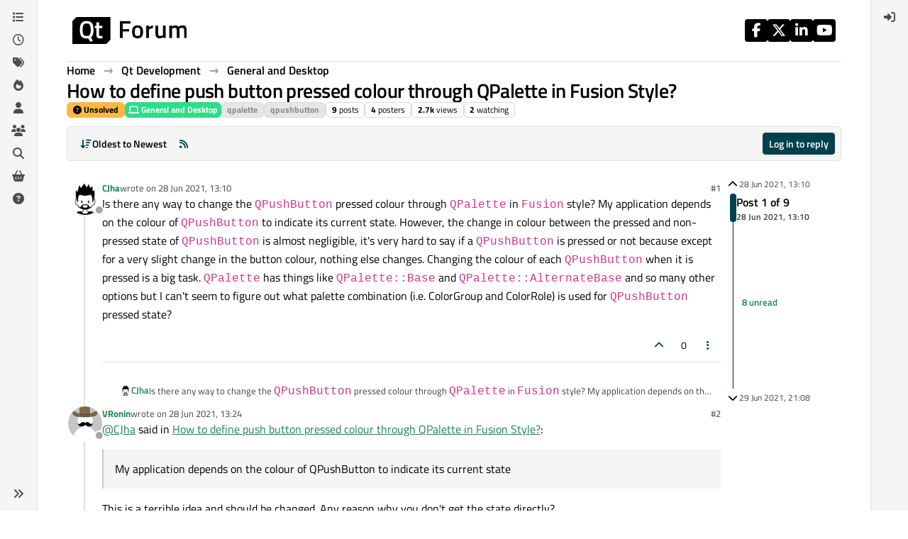

--- FILE ---
content_type: text/html; charset=utf-8
request_url: https://forum.qt.io/topic/127991/how-to-define-push-button-pressed-colour-through-qpalette-in-fusion-style
body_size: 27506
content:
<!DOCTYPE html>
<html lang="en-GB" data-dir="ltr" style="direction: ltr;">
<head>
<!-- Qt - Google Tag Manager -->
<script>(function(w,d,s,l,i){w[l]=w[l]||[];w[l].push({'gtm.start':
new Date().getTime(),event:'gtm.js'});var f=d.getElementsByTagName(s)[0],
j=d.createElement(s),dl=l!='dataLayer'?'&l='+l:'';j.async=true;j.src=
'https://www.googletagmanager.com/gtm.js?id='+i+dl;f.parentNode.insertBefore(j,f);
})(window,document,'script','dataLayer','GTM-K584VXP');</script>
<!-- Qt - End Google Tag Manager -->
<!-- Qt Web components -->
<link rel="stylesheet" href="https://www.qt.io/hubfs/qt-web-components/2.0.0-rc.2/theme/default.css" />
<script type="module" src="https://www.qt.io/hubfs/qt-web-components/2.0.0-rc.2/main.js"></script>
<!-- End Qt Web components -->
<title>How to define push button pressed colour through QPalette in Fusion Style? | Qt Forum</title>
<meta name="viewport" content="width&#x3D;device-width, initial-scale&#x3D;1.0" />
	<meta name="content-type" content="text/html; charset=UTF-8" />
	<meta name="apple-mobile-web-app-capable" content="yes" />
	<meta name="mobile-web-app-capable" content="yes" />
	<meta property="og:site_name" content="Qt Forum" />
	<meta name="msapplication-badge" content="frequency=30; polling-uri=https://forum.qt.io/sitemap.xml" />
	<meta name="theme-color" content="#ffffff" />
	<meta name="keywords" content="Qt,discussion,question,q&amp;a,answer,forum" />
	<meta name="msapplication-square150x150logo" content="https://ddgobkiprc33d.cloudfront.net/fdabc3bf-87df-44e6-90c8-11d09667ec3c.png" />
	<meta name="title" content="How to define push button pressed colour through QPalette in Fusion Style?" />
	<meta property="og:title" content="How to define push button pressed colour through QPalette in Fusion Style?" />
	<meta property="og:type" content="article" />
	<meta property="article:published_time" content="2021-06-28T13:10:23.401Z" />
	<meta property="article:modified_time" content="2021-06-29T21:08:53.764Z" />
	<meta property="article:section" content="General and Desktop" />
	<meta name="description" content="Is there any way to change the QPushButton pressed colour through QPalette in Fusion style? My application depends on the colour of QPushButton to indicate i..." />
	<meta property="og:description" content="Is there any way to change the QPushButton pressed colour through QPalette in Fusion style? My application depends on the colour of QPushButton to indicate i..." />
	<meta property="og:image" content="https://ddgobkiprc33d.cloudfront.net/168c4760-67cc-435f-bf6b-5400b3506786.png" />
	<meta property="og:image:url" content="https://ddgobkiprc33d.cloudfront.net/168c4760-67cc-435f-bf6b-5400b3506786.png" />
	<meta property="og:image" content="https://ddgobkiprc33d.cloudfront.net/fdabc3bf-87df-44e6-90c8-11d09667ec3c.png" />
	<meta property="og:image:url" content="https://ddgobkiprc33d.cloudfront.net/fdabc3bf-87df-44e6-90c8-11d09667ec3c.png" />
	<meta property="og:image:width" content="471" />
	<meta property="og:image:height" content="111" />
	<meta property="og:url" content="https://forum.qt.io/topic/127991/how-to-define-push-button-pressed-colour-through-qpalette-in-fusion-style" />
	
<link rel="stylesheet" type="text/css" href="/assets/client.css?v=a2287ee9168" />
<link rel="icon" type="image/x-icon" href="/assets/uploads/system/favicon.ico?v&#x3D;a2287ee9168" />
	<link rel="manifest" href="/manifest.webmanifest" crossorigin="use-credentials" />
	<link rel="search" type="application/opensearchdescription+xml" title="Qt Forum" href="/osd.xml" />
	<link rel="apple-touch-icon" href="/assets/uploads/system/touchicon-orig.png" />
	<link rel="icon" sizes="36x36" href="/assets/uploads/system/touchicon-36.png" />
	<link rel="icon" sizes="48x48" href="/assets/uploads/system/touchicon-48.png" />
	<link rel="icon" sizes="72x72" href="/assets/uploads/system/touchicon-72.png" />
	<link rel="icon" sizes="96x96" href="/assets/uploads/system/touchicon-96.png" />
	<link rel="icon" sizes="144x144" href="/assets/uploads/system/touchicon-144.png" />
	<link rel="icon" sizes="192x192" href="/assets/uploads/system/touchicon-192.png" />
	<link rel="prefetch stylesheet" href="/assets/plugins/nodebb-plugin-markdown/styles/default.css" />
	<link rel="prefetch" href="/assets/language/en-GB/markdown.json?v&#x3D;a2287ee9168" />
	<link rel="prefetch" href="/assets/src/modules/composer.js?v&#x3D;a2287ee9168" />
	<link rel="prefetch" href="/assets/src/modules/composer/uploads.js?v&#x3D;a2287ee9168" />
	<link rel="prefetch" href="/assets/src/modules/composer/drafts.js?v&#x3D;a2287ee9168" />
	<link rel="prefetch" href="/assets/src/modules/composer/tags.js?v&#x3D;a2287ee9168" />
	<link rel="prefetch" href="/assets/src/modules/composer/categoryList.js?v&#x3D;a2287ee9168" />
	<link rel="prefetch" href="/assets/src/modules/composer/resize.js?v&#x3D;a2287ee9168" />
	<link rel="prefetch" href="/assets/src/modules/composer/autocomplete.js?v&#x3D;a2287ee9168" />
	<link rel="prefetch" href="/assets/templates/composer.tpl?v&#x3D;a2287ee9168" />
	<link rel="prefetch" href="/assets/language/en-GB/topic.json?v&#x3D;a2287ee9168" />
	<link rel="prefetch" href="/assets/language/en-GB/modules.json?v&#x3D;a2287ee9168" />
	<link rel="prefetch" href="/assets/language/en-GB/tags.json?v&#x3D;a2287ee9168" />
	<link rel="canonical" href="https://forum.qt.io/topic/127991/how-to-define-push-button-pressed-colour-through-qpalette-in-fusion-style" />
	<link rel="alternate" type="application/rss+xml" href="/topic/127991.rss" />
	<link rel="up" href="https://forum.qt.io/category/10/general-and-desktop" />
	<link rel="author" href="https://forum.qt.io/user/cjha" />
	
<script>
var config = JSON.parse('{"relative_path":"","upload_url":"/assets/uploads","asset_base_url":"/assets","assetBaseUrl":"/assets","siteTitle":"Qt Forum","browserTitle":"Qt Forum","description":"Qt discussions, questions and answers","keywords":"Qt,discussion,question,q&amp;a,answer,forum","brand:logo":"https:&#x2F;&#x2F;ddgobkiprc33d.cloudfront.net&#x2F;fdabc3bf-87df-44e6-90c8-11d09667ec3c.png","titleLayout":"&#123;pageTitle&#125; | &#123;browserTitle&#125;","showSiteTitle":false,"maintenanceMode":false,"postQueue":0,"minimumTitleLength":3,"maximumTitleLength":255,"minimumPostLength":8,"maximumPostLength":32767,"minimumTagsPerTopic":0,"maximumTagsPerTopic":5,"minimumTagLength":3,"maximumTagLength":15,"undoTimeout":10000,"useOutgoingLinksPage":false,"allowGuestHandles":false,"allowTopicsThumbnail":false,"usePagination":false,"disableChat":false,"disableChatMessageEditing":false,"maximumChatMessageLength":1000,"socketioTransports":["websocket","polling"],"socketioOrigins":"https://forum.qt.io:*","websocketAddress":"","maxReconnectionAttempts":5,"reconnectionDelay":3000,"topicsPerPage":40,"postsPerPage":40,"maximumFileSize":2048,"theme:id":"nodebb-theme-qt","theme:src":"","defaultLang":"en-GB","userLang":"en-GB","loggedIn":false,"uid":-1,"cache-buster":"v=a2287ee9168","topicPostSort":"oldest_to_newest","categoryTopicSort":"recently_replied","csrf_token":false,"searchEnabled":true,"searchDefaultInQuick":"titles","bootswatchSkin":"","composer:showHelpTab":true,"enablePostHistory":true,"timeagoCutoff":30,"timeagoCodes":["af","am","ar","az-short","az","be","bg","bs","ca","cs","cy","da","de-short","de","dv","el","en-short","en","es-short","es","et","eu","fa-short","fa","fi","fr-short","fr","gl","he","hr","hu","hy","id","is","it-short","it","ja","jv","ko","ky","lt","lv","mk","nl","no","pl","pt-br-short","pt-br","pt-short","pt","ro","rs","ru","rw","si","sk","sl","sq","sr","sv","th","tr-short","tr","uk","ur","uz","vi","zh-CN","zh-TW"],"cookies":{"enabled":false,"message":"[[global:cookies.message]]","dismiss":"[[global:cookies.accept]]","link":"[[global:cookies.learn-more]]","link_url":"https:&#x2F;&#x2F;www.cookiesandyou.com"},"thumbs":{"size":512},"emailPrompt":0,"useragent":{"isSafari":false},"fontawesome":{"pro":false,"styles":["solid","brands","regular"],"version":"6.7.2"},"activitypub":{"probe":0},"acpLang":"undefined","topicSearchEnabled":false,"disableCustomUserSkins":true,"defaultBootswatchSkin":"","theme":{"enableQuickReply":true,"enableBreadcrumbs":true,"centerHeaderElements":false,"mobileTopicTeasers":false,"stickyToolbar":true,"autohideBottombar":true,"openSidebars":false,"chatModals":false},"openDraftsOnPageLoad":false,"markdown":{"highlight":1,"highlightLinesLanguageList":"[]","hljsLanguages":["common"],"theme":"default.css","defaultHighlightLanguage":"","externalMark":false},"composer-default":{},"spam-be-gone":{},"question-and-answer":{"makeDefault":"on","defaultCid":"0","forceQuestions":"on","defaultCid_4":"off","defaultCid_10":"off","defaultCid_11":"off","defaultCid_12":"off","defaultCid_13":"off","defaultCid_14":"off","defaultCid_52":"off","defaultCid_17":"off","defaultCid_21":"off","defaultCid_54":"off","defaultCid_20":"off","defaultCid_15":"off","defaultCid_45":"off","defaultCid_18":"off","defaultCid_19":"off","defaultCid_22":"off","defaultCid_53":"off","defaultCid_3":"off","defaultCid_6":"off","defaultCid_7":"off","defaultCid_23":"off","defaultCid_8":"off","defaultCid_9":"off","defaultCid_24":"off","defaultCid_25":"off","defaultCid_49":"off","defaultCid_48":"off","defaultCid_47":"off","defaultCid_34":"off","defaultCid_35":"off","defaultCid_36":"off","defaultCid_29":"off","defaultCid_39":"off","defaultCid_37":"off","defaultCid_46":"off","defaultCid_28":"off","defaultCid_43":"off","defaultCid_33":"off","defaultCid_26":"off","defaultCid_30":"off","defaultCid_40":"off","defaultCid_38":"off","defaultCid_42":"off","defaultCid_32":"off","defaultCid_41":"off","defaultCid_27":"off","defaultCid_31":"off","defaultCid_50":"off","defaultCid_51":"off","defaultCid_2":"off","defaultCid_5":"off","defaultCid_16":"off","defaultCid_44":"off","defaultCid_55":"off"}}');
var app = {
user: JSON.parse('{"uid":-1,"username":"Guest","displayname":"Guest","userslug":"","fullname":"Guest","email":"","icon:text":"?","icon:bgColor":"#aaa","groupTitle":"","groupTitleArray":[],"status":"offline","reputation":0,"email:confirmed":false,"unreadData":{"":{},"new":{},"watched":{},"unreplied":{}},"isAdmin":false,"isGlobalMod":false,"isMod":false,"privileges":{"chat":false,"chat:privileged":false,"upload:post:image":false,"upload:post:file":false,"signature":false,"invite":false,"group:create":false,"search:content":false,"search:users":false,"search:tags":false,"view:users":false,"view:tags":true,"view:groups":false,"local:login":false,"ban":false,"mute":false,"view:users:info":false},"blocks":[],"timeagoCode":"en","offline":true,"lastRoomId":null,"isEmailConfirmSent":false}')
};
document.documentElement.style.setProperty('--panel-offset', `${localStorage.getItem('panelOffset') || 0}px`);
</script>

<!-- 100% privacy-first analytics -->
<script data-collect-dnt="true" async src="https://scripts.simpleanalyticscdn.com/latest.js"></script>


<style>.topic [component="post/vote-count"]:hover {
  cursor: pointer;
}</style>

</head>
<body class="page-topic page-topic-127991 page-topic-how-to-define-push-button-pressed-colour-through-qpalette-in-fusion-style template-topic page-topic-category-10 page-topic-category-general-and-desktop parent-category-4 parent-category-10 page-status-200 theme-qt user-guest skin-noskin">
<!-- Qt - Google Tag Manager (noscript) -->
<noscript><iframe src="https://www.googletagmanager.com/ns.html?id=GTM-K584VXP"
height="0" width="0" style="display:none;visibility:hidden"></iframe></noscript>
<!-- Qt - End Google Tag Manager (noscript) -->
<a class="visually-hidden-focusable position-absolute top-0 start-0 p-3 m-3 bg-body" style="z-index: 1021;" href="#content">Skip to content</a>
<div class="layout-container d-flex justify-content-between pb-4 pb-md-0">
<nav component="sidebar/left" class=" text-dark bg-light sidebar sidebar-left start-0 border-end vh-100 d-none d-lg-flex flex-column justify-content-between sticky-top">
<ul id="main-nav" class="list-unstyled d-flex flex-column w-100 gap-2 mt-2 overflow-y-auto">


<li class="nav-item mx-2 " title="Categories">
<a class="nav-link navigation-link d-flex gap-2 justify-content-between align-items-center "  href="&#x2F;categories"  aria-label="Categories">
<span class="d-flex gap-2 align-items-center text-nowrap truncate-open">
<span class="position-relative">

<i class="fa fa-fw fa-list" data-content=""></i>
<span component="navigation/count" class="visible-closed position-absolute top-0 start-100 translate-middle badge rounded-1 bg-primary hidden"></span>

</span>
<span class="nav-text small visible-open fw-semibold text-truncate">Categories</span>
</span>
<span component="navigation/count" class="visible-open badge rounded-1 bg-primary hidden"></span>
</a>

</li>



<li class="nav-item mx-2 " title="Recent">
<a class="nav-link navigation-link d-flex gap-2 justify-content-between align-items-center "  href="&#x2F;recent"  aria-label="Recent">
<span class="d-flex gap-2 align-items-center text-nowrap truncate-open">
<span class="position-relative">

<i class="fa fa-fw fa-clock-o" data-content=""></i>
<span component="navigation/count" class="visible-closed position-absolute top-0 start-100 translate-middle badge rounded-1 bg-primary hidden"></span>

</span>
<span class="nav-text small visible-open fw-semibold text-truncate">Recent</span>
</span>
<span component="navigation/count" class="visible-open badge rounded-1 bg-primary hidden"></span>
</a>

</li>



<li class="nav-item mx-2 " title="Tags">
<a class="nav-link navigation-link d-flex gap-2 justify-content-between align-items-center "  href="&#x2F;tags"  aria-label="Tags">
<span class="d-flex gap-2 align-items-center text-nowrap truncate-open">
<span class="position-relative">

<i class="fa fa-fw fa-tags" data-content=""></i>
<span component="navigation/count" class="visible-closed position-absolute top-0 start-100 translate-middle badge rounded-1 bg-primary hidden"></span>

</span>
<span class="nav-text small visible-open fw-semibold text-truncate">Tags</span>
</span>
<span component="navigation/count" class="visible-open badge rounded-1 bg-primary hidden"></span>
</a>

</li>



<li class="nav-item mx-2 " title="Popular">
<a class="nav-link navigation-link d-flex gap-2 justify-content-between align-items-center "  href="&#x2F;popular"  aria-label="Popular">
<span class="d-flex gap-2 align-items-center text-nowrap truncate-open">
<span class="position-relative">

<i class="fa fa-fw fa-fire" data-content=""></i>
<span component="navigation/count" class="visible-closed position-absolute top-0 start-100 translate-middle badge rounded-1 bg-primary hidden"></span>

</span>
<span class="nav-text small visible-open fw-semibold text-truncate">Popular</span>
</span>
<span component="navigation/count" class="visible-open badge rounded-1 bg-primary hidden"></span>
</a>

</li>



<li class="nav-item mx-2 " title="Users">
<a class="nav-link navigation-link d-flex gap-2 justify-content-between align-items-center "  href="&#x2F;users"  aria-label="Users">
<span class="d-flex gap-2 align-items-center text-nowrap truncate-open">
<span class="position-relative">

<i class="fa fa-fw fa-user" data-content=""></i>
<span component="navigation/count" class="visible-closed position-absolute top-0 start-100 translate-middle badge rounded-1 bg-primary hidden"></span>

</span>
<span class="nav-text small visible-open fw-semibold text-truncate">Users</span>
</span>
<span component="navigation/count" class="visible-open badge rounded-1 bg-primary hidden"></span>
</a>

</li>



<li class="nav-item mx-2 " title="Groups">
<a class="nav-link navigation-link d-flex gap-2 justify-content-between align-items-center "  href="&#x2F;groups"  aria-label="Groups">
<span class="d-flex gap-2 align-items-center text-nowrap truncate-open">
<span class="position-relative">

<i class="fa fa-fw fa-group" data-content=""></i>
<span component="navigation/count" class="visible-closed position-absolute top-0 start-100 translate-middle badge rounded-1 bg-primary hidden"></span>

</span>
<span class="nav-text small visible-open fw-semibold text-truncate">Groups</span>
</span>
<span component="navigation/count" class="visible-open badge rounded-1 bg-primary hidden"></span>
</a>

</li>



<li class="nav-item mx-2 " title="Search">
<a class="nav-link navigation-link d-flex gap-2 justify-content-between align-items-center "  href="&#x2F;search"  aria-label="Search">
<span class="d-flex gap-2 align-items-center text-nowrap truncate-open">
<span class="position-relative">

<i class="fa fa-fw fa-search" data-content=""></i>
<span component="navigation/count" class="visible-closed position-absolute top-0 start-100 translate-middle badge rounded-1 bg-primary hidden"></span>

</span>
<span class="nav-text small visible-open fw-semibold text-truncate">Search</span>
</span>
<span component="navigation/count" class="visible-open badge rounded-1 bg-primary hidden"></span>
</a>

</li>



<li class="nav-item mx-2 " title="Get Qt Extensions">
<a class="nav-link navigation-link d-flex gap-2 justify-content-between align-items-center "  href="https:&#x2F;&#x2F;marketplace.qt.io"  target="_blank" aria-label="Get Qt Extensions">
<span class="d-flex gap-2 align-items-center text-nowrap truncate-open">
<span class="position-relative">

<i class="fa fa-fw fa-shopping-basket" data-content=""></i>
<span component="navigation/count" class="visible-closed position-absolute top-0 start-100 translate-middle badge rounded-1 bg-primary hidden"></span>

</span>
<span class="nav-text small visible-open fw-semibold text-truncate">Get Qt Extensions</span>
</span>
<span component="navigation/count" class="visible-open badge rounded-1 bg-primary hidden"></span>
</a>

</li>



<li class="nav-item mx-2 " title="Unsolved">
<a class="nav-link navigation-link d-flex gap-2 justify-content-between align-items-center "  href="&#x2F;unsolved"  aria-label="Unsolved">
<span class="d-flex gap-2 align-items-center text-nowrap truncate-open">
<span class="position-relative">

<i class="fa fa-fw fa-question-circle" data-content=""></i>
<span component="navigation/count" class="visible-closed position-absolute top-0 start-100 translate-middle badge rounded-1 bg-primary hidden"></span>

</span>
<span class="nav-text small visible-open fw-semibold text-truncate">Unsolved</span>
</span>
<span component="navigation/count" class="visible-open badge rounded-1 bg-primary hidden"></span>
</a>

</li>


</ul>
<div class="sidebar-toggle-container align-self-start">

<div class="sidebar-toggle m-2 d-none d-lg-block">
<a href="#" role="button" component="sidebar/toggle" class="nav-link d-flex gap-2 align-items-center p-2 pointer w-100 text-nowrap" title="Expand" aria-label="Sidebar Toggle">
<i class="fa fa-fw fa-angles-right"></i>
<i class="fa fa-fw fa-angles-left"></i>
<span class="nav-text visible-open fw-semibold small lh-1">Collapse</span>
</a>
</div>
</div>
</nav>
<main id="panel" class="d-flex flex-column gap-3 flex-grow-1 mt-3" style="min-width: 0;">

<div class="container-lg px-md-4 brand-container">
<div class="col-12 d-flex border-bottom pb-3 ">

<div component="brand/wrapper" class="d-flex align-items-center gap-3 p-2 rounded-1 align-content-stretch ">

<a component="brand/anchor" href="/" title="Brand Logo">
<img component="brand/logo" alt="Brand Logo" class="" src="https://ddgobkiprc33d.cloudfront.net/fdabc3bf-87df-44e6-90c8-11d09667ec3c.png?v=a2287ee9168" />
</a>


</div>


<div data-widget-area="brand-header" class="flex-fill gap-3 p-2 align-self-center">

<div class="d-flex flex-row justify-content-end"><ul class="qt-theme-widget__social-media-links">
    <li>
        <a href="https://www.facebook.com/qt/" target="_blank" rel="noopener">
            <i class="fa-brands fa-facebook-f"></i>
        </a>
    </li>
    <li>
        <a href="https://twitter.com/qtproject" target="_blank" rel="noopener">
            <i class="fa-brands fa-x-twitter"></i>
        </a>
    </li>
    <li>
        <a href="https://www.linkedin.com/company/qtgroup/" target="_blank" rel="noopener">
            <i class="fa-brands fa-linkedin-in"></i>
        </a>
    </li>
    <li>
        <a href="https://www.youtube.com/user/QtStudios" target="_blank" rel="noopener">
            <i class="fa-brands fa-youtube"></i>
        </a>
    </li>
</ul></div>

</div>

</div>
</div>

<script>
const headerEl = document.getElementById('header-menu');
if (headerEl) {
const rect = headerEl.getBoundingClientRect();
const offset = Math.max(0, rect.bottom);
document.documentElement.style.setProperty('--panel-offset', offset + `px`);
} else {
document.documentElement.style.setProperty('--panel-offset', `0px`);
}
</script>
<div class="container-lg px-md-4 d-flex flex-column gap-3 h-100 mb-5 mb-lg-0" id="content">
<noscript>
<div class="alert alert-danger">
<p>
Your browser does not seem to support JavaScript. As a result, your viewing experience will be diminished, and you have been placed in <strong>read-only mode</strong>.
</p>
<p>
Please download a browser that supports JavaScript, or enable it if it's disabled (i.e. NoScript).
</p>
</div>
</noscript>
<script type="application/ld+json">
{
"@context": "https://schema.org",
"@type": "QAPage",
"mainEntity": {
"@type": "Question",
"name": "How to define push button pressed colour through QPalette in Fusion Style?",
"text": "<p dir=\"auto\">Is there any way to change the <code>QPushButton</code> pressed colour through <code>QPalette</code> in <code>Fusion</code> style? My application depends on the colour of <code>QPushButton</code> to indicate its current state.  However, the change in colour between the pressed and non-pressed state of <code>QPushButton</code> is almost negligible, it's very hard to say if a <code>QPushButton</code> is pressed or not because except for a very slight change in the button colour, nothing else changes. Changing the colour of each <code>QPushButton</code> when it is pressed is a big task. <code>QPalette</code> has things like <code>QPalette::Base</code> and <code>QPalette::AlternateBase</code> and so many other options but I can't seem to figure out what palette combination (i.e. ColorGroup and ColorRole) is used for <code>QPushButton</code> pressed state?</p>\n",
"url": "",
"answerCount": 8,
"upvoteCount": 0,
"dateCreated": "2021-06-28T13:10:23.401Z",
"author": {
"@type": "Person",
"name": "CJha",
"url": "/user/cjha"
},
"acceptedAnswer": [

],
"suggestedAnswer": [

{
"@type": "Answer",
"text": "<p dir=\"auto\">Hi,</p>\n<p dir=\"auto\">What kind of state are your button representing ?<br />\nIt might not be the best control for that. Maybe the use of icons would make things clearer.</p>\n",
"dateCreated": "2021-06-28T18:55:52.818Z",
"url": "/post/667724",
"author": {
"@type": "Person",
"name": "SGaist",
"url": "/user/sgaist"
},
"upvoteCount": 1
}

]
}
}
</script><script type="application/ld+json">{
"@context": "https://schema.org",
"@type": "BreadcrumbList",
"itemListElement": [{
"@type": "ListItem",
"position": 1,
"name": "Qt Forum",
"item": "https://forum.qt.io"
}
,{
"@type": "ListItem",
"position": 2,
"name": "Qt Development"
,"item": "https://forum.qt.io/category/4/qt-development"
},{
"@type": "ListItem",
"position": 3,
"name": "General and Desktop"
,"item": "https://forum.qt.io/category/10/general-and-desktop"
},{
"@type": "ListItem",
"position": 4,
"name": "How to define push button pressed colour through QPalette in Fusion Style?"

}
]}</script>


<ol class="breadcrumb mb-0 " itemscope="itemscope" itemprop="breadcrumb" itemtype="http://schema.org/BreadcrumbList">

<li itemscope="itemscope" itemprop="itemListElement" itemtype="http://schema.org/ListItem" class="breadcrumb-item ">
<meta itemprop="position" content="1" />
<a href="https://forum.qt.io" itemprop="item">
<span class="fw-semibold" itemprop="name">Home</span>
</a>
</li>

<li itemscope="itemscope" itemprop="itemListElement" itemtype="http://schema.org/ListItem" class="breadcrumb-item ">
<meta itemprop="position" content="2" />
<a href="https://forum.qt.io/category/4/qt-development" itemprop="item">
<span class="fw-semibold" itemprop="name">Qt Development</span>
</a>
</li>

<li itemscope="itemscope" itemprop="itemListElement" itemtype="http://schema.org/ListItem" class="breadcrumb-item ">
<meta itemprop="position" content="3" />
<a href="https://forum.qt.io/category/10/general-and-desktop" itemprop="item">
<span class="fw-semibold" itemprop="name">General and Desktop</span>
</a>
</li>

<li component="breadcrumb/current" itemscope="itemscope" itemprop="itemListElement" itemtype="http://schema.org/ListItem" class="breadcrumb-item active">
<meta itemprop="position" content="4" />

<span class="fw-semibold" itemprop="name">How to define push button pressed colour through QPalette in Fusion Style?</span>

</li>

</ol>



<div class="flex-fill" itemid="/topic/127991/how-to-define-push-button-pressed-colour-through-qpalette-in-fusion-style" itemscope itemtype="https://schema.org/DiscussionForumPosting">
<meta itemprop="headline" content="How to define push button pressed colour through QPalette in Fusion Style?">
<meta itemprop="text" content="How to define push button pressed colour through QPalette in Fusion Style?">
<meta itemprop="url" content="/topic/127991/how-to-define-push-button-pressed-colour-through-qpalette-in-fusion-style">
<meta itemprop="datePublished" content="2021-06-28T13:10:23.401Z">
<meta itemprop="dateModified" content="2021-06-29T21:08:53.764Z">
<div itemprop="author" itemscope itemtype="https://schema.org/Person">
<meta itemprop="name" content="CJha">
<meta itemprop="url" content="/user/cjha">
</div>
<div class="d-flex flex-column gap-3">
<div class="d-flex gap-2 flex-wrap flex-lg-nowrap">
<div class="d-flex flex-column gap-3 flex-grow-1">
<h1 component="post/header" class="tracking-tight fw-semibold fs-3 mb-0 text-break ">
<span class="topic-title" component="topic/title">How to define push button pressed colour through QPalette in Fusion Style?</span>
</h1>
<div class="topic-info d-flex gap-2 align-items-center flex-wrap ">
<span component="topic/labels" class="d-flex gap-2 ">
<span component="topic/scheduled" class="badge badge border border-gray-300 text-body hidden">
<i class="fa fa-clock-o"></i> Scheduled
</span>
<span component="topic/pinned" class="badge badge border border-gray-300 text-body hidden">
<i class="fa fa-thumb-tack"></i> Pinned
</span>
<span component="topic/locked" class="badge badge border border-gray-300 text-body hidden">
<i class="fa fa-lock"></i> Locked
</span>
<a component="topic/moved" href="/category/" class="badge badge border border-gray-300 text-body text-decoration-none hidden">
<i class="fa fa-arrow-circle-right"></i> Moved
</a>
<span class="lh-1"><span class="unanswered badge border text-bg-warning border-warning"><i class="fa fa-question-circle"></i><span> Unsolved</span></span></span>
</span>
<a href="/category/10/general-and-desktop" class="badge px-1 text-truncate text-decoration-none border" style="color: #FFFFFF;background-color: #2cde85;border-color: #2cde85!important; max-width: 70vw;">
			<i class="fa fa-fw fa-laptop"></i>
			General and Desktop
		</a>
<div data-tid="127991" component="topic/tags" class="lh-1 tags tag-list d-flex flex-wrap hidden-xs hidden-empty gap-2"><a href="/tags/qpalette"><span class="badge border border-gray-300 text-xs tag tag-class-qpalette" data-tag="qpalette">qpalette</span></a><a href="/tags/qpushbutton"><span class="badge border border-gray-300 text-xs tag tag-class-qpushbutton" data-tag="qpushbutton">qpushbutton</span></a></div>
<div class="d-flex gap-2"><span class="badge text-body border border-gray-300 stats text-xs">
<i class="fa-regular fa-fw fa-message visible-xs-inline" title="Posts"></i>
<span component="topic/post-count" title="9" class="fw-bold">9</span>
<span class="hidden-xs text-lowercase fw-normal">Posts</span>
</span>
<span class="badge text-body border border-gray-300 stats text-xs">
<i class="fa fa-fw fa-user visible-xs-inline" title="Posters"></i>
<span title="4" class="fw-bold">4</span>
<span class="hidden-xs text-lowercase fw-normal">Posters</span>
</span>
<span class="badge text-body border border-gray-300 stats text-xs">
<i class="fa fa-fw fa-eye visible-xs-inline" title="Views"></i>
<span class="fw-bold" title="2683">2.7k</span>
<span class="hidden-xs text-lowercase fw-normal">Views</span>
</span>

<span class="badge text-body border border-gray-300 stats text-xs">
<i class="fa fa-fw fa-bell-o visible-xs-inline" title="Watching"></i>
<span class="fw-bold" title="2683">2</span>
<span class="hidden-xs text-lowercase fw-normal">Watching</span>
</span>
</div>
</div>
</div>
<div class="d-flex flex-wrap flex-lg-nowrap gap-2 align-items-center mt-2 hidden-empty" component="topic/thumb/list"></div>
</div>
<div class="row mb-4 mb-lg-0">
<div class="topic col-lg-12">
<div class="sticky-tools " style="top: 0;">
<nav class="d-flex flex-nowrap my-2 p-0 border-0 rounded topic-main-buttons">
<div class="d-flex flex-row p-2 text-bg-light border rounded w-100 align-items-center">
<div class="d-flex me-auto mb-0 gap-2 align-items-center flex-wrap">


<div class="btn-group bottom-sheet" component="thread/sort">
<button class="btn btn-ghost btn-sm ff-secondary d-flex gap-2 align-items-center dropdown-toggle text-truncate" data-bs-toggle="dropdown" aria-haspopup="true" aria-expanded="false" aria-label="Post sort option, Oldest to Newest">
<i class="fa fa-fw fa-arrow-down-wide-short text-primary"></i>
<span class="d-none d-md-inline fw-semibold text-truncate text-nowrap">Oldest to Newest</span>
</button>
<ul class="dropdown-menu p-1 text-sm" role="menu">
<li>
<a class="dropdown-item rounded-1 d-flex align-items-center gap-2" href="#" class="oldest_to_newest" data-sort="oldest_to_newest" role="menuitem">
<span class="flex-grow-1">Oldest to Newest</span>
<i class="flex-shrink-0 fa fa-fw text-secondary"></i>
</a>
</li>
<li>
<a class="dropdown-item rounded-1 d-flex align-items-center gap-2" href="#" class="newest_to_oldest" data-sort="newest_to_oldest" role="menuitem">
<span class="flex-grow-1">Newest to Oldest</span>
<i class="flex-shrink-0 fa fa-fw text-secondary"></i>
</a>
</li>
<li>
<a class="dropdown-item rounded-1 d-flex align-items-center gap-2" href="#" class="most_votes" data-sort="most_votes" role="menuitem">
<span class="flex-grow-1">Most Votes</span>
<i class="flex-shrink-0 fa fa-fw text-secondary"></i>
</a>
</li>
</ul>
</div>


<a class="btn btn-ghost btn-sm d-none d-lg-flex align-items-center align-self-stretch" target="_blank" href="/topic/127991.rss" title="RSS Feed"><i class="fa fa-rss text-primary"></i></a>

</div>
<div component="topic/reply/container" class="btn-group hidden">
<a href="/compose?tid=127991" class="d-flex px-3 gap-2 align-items-center btn btn-sm btn-primary fw-semibold" component="topic/reply" data-ajaxify="false" role="button"><i class="fa fa-fw fa-reply  d-sm-block d-md-none "></i><span class="d-none d-md-block text-truncate text-nowrap">Reply</span></a>
<button type="button" class="btn btn-sm btn-primary dropdown-toggle flex-0" data-bs-toggle="dropdown" aria-haspopup="true" aria-expanded="false" aria-label="Reply options">
<span class="caret"></span>
</button>
<ul class="dropdown-menu dropdown-menu-end p-1 text-sm" role="menu">
<li><a class="dropdown-item rounded-1" href="#" component="topic/reply-as-topic" role="menuitem">Reply as topic</a></li>
</ul>
</div>


<a component="topic/reply/guest" href="/login" class="d-flex gap-2 align-items-center fw-semibold btn btn-sm btn-primary"><i class="fa fa-fw fa-sign-in  d-sm-block d-md-none "></i><span>Log in to reply</span></a>


</div>
</nav>
</div>



<div component="topic/deleted/message" class="alert alert-warning d-flex justify-content-between flex-wrap hidden">
<span>This topic has been deleted. Only users with topic management privileges can see it.</span>
<span>

</span>
</div>

<div class="d-flex gap-0 gap-lg-5">
<div class="posts-container" style="min-width: 0;">
<ul component="topic" class="posts timeline list-unstyled p-0 py-3" style="min-width: 0;" data-tid="127991" data-cid="10">

<li component="post" class="   topic-owner-post" data-index="0" data-pid="667651" data-uid="56637" data-timestamp="1624885823401" data-username="CJha" data-userslug="cjha" itemprop="comment" itemtype="http://schema.org/Comment" itemscope>
<a component="post/anchor" data-index="0" id="1"></a>
<meta itemprop="datePublished" content="2021-06-28T13:10:23.401Z">



<div class="d-flex align-items-start gap-3 post-container-parent">
<div class="bg-body d-none d-sm-block rounded-circle" style="outline: 2px solid var(--bs-body-bg);">
<a class="d-inline-block position-relative text-decoration-none" href="/user/cjha" aria-label="Profile page for user CJha">
<img title="CJha" data-uid="56637" class="avatar  avatar-rounded" alt="CJha" loading="lazy" component="user/picture" src="https://ddgobkiprc33d.cloudfront.net/168c4760-67cc-435f-bf6b-5400b3506786.png" style="--avatar-size: 48px;" onError="this.remove()" itemprop="image" /><span title="CJha" data-uid="56637" class="avatar  avatar-rounded" component="user/picture" style="--avatar-size: 48px; background-color: #009688">C</span>

<span component="user/status" class="position-absolute top-100 start-100 border border-white border-2 rounded-circle status offline"><span class="visually-hidden">Offline</span></span>

</a>
</div>
<div class="post-container d-flex gap-2 flex-grow-1 flex-column w-100" style="min-width:0;">
<div class="d-flex align-items-start justify-content-between gap-1 flex-nowrap w-100 post-header" itemprop="author" itemscope itemtype="https://schema.org/Person">
<div class="d-flex gap-1 flex-wrap align-items-center text-truncate">
<meta itemprop="name" content="CJha">
<meta itemprop="url" content="/user/cjha">
<div class="d-flex flex-nowrap gap-1 align-items-center text-truncate">
<div class="bg-body d-sm-none">
<a class="d-inline-block position-relative text-decoration-none" href="/user/cjha">
<img title="CJha" data-uid="56637" class="avatar  avatar-rounded" alt="CJha" loading="lazy" component="user/picture" src="https://ddgobkiprc33d.cloudfront.net/168c4760-67cc-435f-bf6b-5400b3506786.png" style="--avatar-size: 20px;" onError="this.remove()" itemprop="image" /><span title="CJha" data-uid="56637" class="avatar  avatar-rounded" component="user/picture" style="--avatar-size: 20px; background-color: #009688">C</span>

<span component="user/status" class="position-absolute top-100 start-100 border border-white border-2 rounded-circle status offline"><span class="visually-hidden">Offline</span></span>

</a>
</div>
<a class="fw-bold text-nowrap text-truncate" href="/user/cjha" data-username="CJha" data-uid="56637">CJha</a>
</div>


<div class="d-flex gap-1 align-items-center">
<span class="text-muted">wrote on <a href="/post/667651" class="timeago text-muted" title="2021-06-28T13:10:23.401Z"></a></span>
<i component="post/edit-indicator" class="fa fa-edit text-muted edit-icon hidden" title="Edited Invalid Date"></i>
<span data-editor="" component="post/editor" class="visually-hidden">last edited by  <span class="timeago" title="Invalid Date"></span></span>
</div>

</div>
<div class="d-flex align-items-center gap-1 justify-content-end">
<span class="bookmarked opacity-0 text-primary"><i class="fa fa-bookmark-o"></i></span>
<a href="/post/667651" class="post-index text-muted d-none d-md-inline">#1</a>
</div>
</div>
<div class="content text-break" component="post/content" itemprop="text">
<p dir="auto">Is there any way to change the <code>QPushButton</code> pressed colour through <code>QPalette</code> in <code>Fusion</code> style? My application depends on the colour of <code>QPushButton</code> to indicate its current state.  However, the change in colour between the pressed and non-pressed state of <code>QPushButton</code> is almost negligible, it's very hard to say if a <code>QPushButton</code> is pressed or not because except for a very slight change in the button colour, nothing else changes. Changing the colour of each <code>QPushButton</code> when it is pressed is a big task. <code>QPalette</code> has things like <code>QPalette::Base</code> and <code>QPalette::AlternateBase</code> and so many other options but I can't seem to figure out what palette combination (i.e. ColorGroup and ColorRole) is used for <code>QPushButton</code> pressed state?</p>

</div>
<div component="post/footer" class="post-footer border-bottom pb-2">

<div class="d-flex flex-wrap-reverse gap-2 justify-content-between">

<a component="post/reply-count" data-target-component="post/replies/container" href="#" class="d-flex gap-2 align-items-center btn btn-ghost ff-secondary border rounded-1 p-1 text-muted text-decoration-none text-xs hidden">
<span component="post/reply-count/avatars" class="d-flex gap-1 ">

<span><img title="VRonin" data-uid="6784" class="avatar avatar-tooltip avatar-rounded" alt="VRonin" loading="lazy" component="avatar/picture" src="https://www.gravatar.com/avatar/d14c1fc4f84a3e33baeb86660a9618ec?size=192&d=mm" style="--avatar-size: 20px;" onError="this.remove()" itemprop="image" /><span title="VRonin" data-uid="6784" class="avatar avatar-tooltip avatar-rounded" component="avatar/icon" style="--avatar-size: 20px; background-color: #9c27b0">V</span></span>


</span>
<span class="ms-2 replies-count fw-semibold text-nowrap" component="post/reply-count/text" data-replies="1">1 Reply</span>
<span class="ms-2 replies-last hidden-xs fw-semibold">Last reply <span class="timeago" title="2021-06-28T13:24:01.905Z"></span></span>
<i class="fa fa-fw fa-chevron-down" component="post/replies/open"></i>
</a>

<div component="post/actions" class="d-flex flex-grow-1 align-items-center justify-content-end gap-1 post-tools">
<!-- This partial intentionally left blank; overwritten by nodebb-plugin-reactions -->
<a component="post/reply" href="#" class="btn btn-ghost btn-sm hidden" title="Reply"><i class="fa fa-fw fa-reply text-primary"></i></a>
<a component="post/quote" href="#" class="btn btn-ghost btn-sm hidden" title="Quote"><i class="fa fa-fw fa-quote-right text-primary"></i></a>


<div class="d-flex votes align-items-center">
<a component="post/upvote" href="#" class="btn btn-ghost btn-sm" title="Upvote post">
<i class="fa fa-fw fa-chevron-up text-primary"></i>
</a>
<meta itemprop="upvoteCount" content="0">
<meta itemprop="downvoteCount" content="0">
<a href="#" class="px-2 mx-1 btn btn-ghost btn-sm" component="post/vote-count" data-votes="0" title="Voters">0</a>

</div>

<span component="post/tools" class="dropdown bottom-sheet ">
<a class="btn btn-ghost btn-sm ff-secondary dropdown-toggle" href="#" data-bs-toggle="dropdown" aria-haspopup="true" aria-expanded="false" aria-label="Post tools"><i class="fa fa-fw fa-ellipsis-v text-primary"></i></a>
<ul class="dropdown-menu dropdown-menu-end p-1 text-sm" role="menu"></ul>
</span>
</div>
</div>
<div component="post/replies/container" class="my-2 col-11 border rounded-1 p-3 hidden-empty"></div>
</div>
</div>
</div>

</li>




<li component="post" class="pt-4   " data-index="1" data-pid="667652" data-uid="6784" data-timestamp="1624886641905" data-username="VRonin" data-userslug="vronin" itemprop="comment" itemtype="http://schema.org/Comment" itemscope>
<a component="post/anchor" data-index="1" id="2"></a>
<meta itemprop="datePublished" content="2021-06-28T13:24:01.905Z">



<div component="post/parent" data-collapsed="true" data-parent-pid="667651" data-uid="56637" class="btn btn-ghost btn-sm d-flex gap-2 text-start flex-row mb-2" style="font-size: 13px;">
<div class="d-flex gap-2 text-nowrap">
<div class="d-flex flex-nowrap gap-1 align-items-center">
<a href="/user/cjha" class="text-decoration-none lh-1"><img title="CJha" data-uid="56637" class="avatar not-responsive align-middle avatar-rounded" alt="CJha" loading="lazy" component="avatar/picture" src="https://ddgobkiprc33d.cloudfront.net/168c4760-67cc-435f-bf6b-5400b3506786.png" style="--avatar-size: 16px;" onError="this.remove()" itemprop="image" /><span title="CJha" data-uid="56637" class="avatar not-responsive align-middle avatar-rounded" component="avatar/icon" style="--avatar-size: 16px; background-color: #009688">C</span></a>
<a class="fw-semibold text-truncate" style="max-width: 150px;" href="/user/cjha">CJha</a>
</div>
<a href="/post/667651" class="text-muted timeago text-nowrap hidden" title="2021-06-28T13:10:23.401Z"></a>
</div>
<div component="post/parent/content" class="text-muted line-clamp-1 text-break w-100"><p dir="auto">Is there any way to change the <code>QPushButton</code> pressed colour through <code>QPalette</code> in <code>Fusion</code> style? My application depends on the colour of <code>QPushButton</code> to indicate its current state.  However, the change in colour between the pressed and non-pressed state of <code>QPushButton</code> is almost negligible, it's very hard to say if a <code>QPushButton</code> is pressed or not because except for a very slight change in the button colour, nothing else changes. Changing the colour of each <code>QPushButton</code> when it is pressed is a big task. <code>QPalette</code> has things like <code>QPalette::Base</code> and <code>QPalette::AlternateBase</code> and so many other options but I can't seem to figure out what palette combination (i.e. ColorGroup and ColorRole) is used for <code>QPushButton</code> pressed state?</p>
</div>
</div>

<div class="d-flex align-items-start gap-3 post-container-parent">
<div class="bg-body d-none d-sm-block rounded-circle" style="outline: 2px solid var(--bs-body-bg);">
<a class="d-inline-block position-relative text-decoration-none" href="/user/vronin" aria-label="Profile page for user VRonin">
<img title="VRonin" data-uid="6784" class="avatar  avatar-rounded" alt="VRonin" loading="lazy" component="user/picture" src="https://www.gravatar.com/avatar/d14c1fc4f84a3e33baeb86660a9618ec?size=192&d=mm" style="--avatar-size: 48px;" onError="this.remove()" itemprop="image" /><span title="VRonin" data-uid="6784" class="avatar  avatar-rounded" component="user/picture" style="--avatar-size: 48px; background-color: #9c27b0">V</span>

<span component="user/status" class="position-absolute top-100 start-100 border border-white border-2 rounded-circle status offline"><span class="visually-hidden">Offline</span></span>

</a>
</div>
<div class="post-container d-flex gap-2 flex-grow-1 flex-column w-100" style="min-width:0;">
<div class="d-flex align-items-start justify-content-between gap-1 flex-nowrap w-100 post-header" itemprop="author" itemscope itemtype="https://schema.org/Person">
<div class="d-flex gap-1 flex-wrap align-items-center text-truncate">
<meta itemprop="name" content="VRonin">
<meta itemprop="url" content="/user/vronin">
<div class="d-flex flex-nowrap gap-1 align-items-center text-truncate">
<div class="bg-body d-sm-none">
<a class="d-inline-block position-relative text-decoration-none" href="/user/vronin">
<img title="VRonin" data-uid="6784" class="avatar  avatar-rounded" alt="VRonin" loading="lazy" component="user/picture" src="https://www.gravatar.com/avatar/d14c1fc4f84a3e33baeb86660a9618ec?size=192&d=mm" style="--avatar-size: 20px;" onError="this.remove()" itemprop="image" /><span title="VRonin" data-uid="6784" class="avatar  avatar-rounded" component="user/picture" style="--avatar-size: 20px; background-color: #9c27b0">V</span>

<span component="user/status" class="position-absolute top-100 start-100 border border-white border-2 rounded-circle status offline"><span class="visually-hidden">Offline</span></span>

</a>
</div>
<a class="fw-bold text-nowrap text-truncate" href="/user/vronin" data-username="VRonin" data-uid="6784">VRonin</a>
</div>


<div class="d-flex gap-1 align-items-center">
<span class="text-muted">wrote on <a href="/post/667652" class="timeago text-muted" title="2021-06-28T13:24:01.905Z"></a></span>
<i component="post/edit-indicator" class="fa fa-edit text-muted edit-icon hidden" title="Edited Invalid Date"></i>
<span data-editor="" component="post/editor" class="visually-hidden">last edited by  <span class="timeago" title="Invalid Date"></span></span>
</div>

</div>
<div class="d-flex align-items-center gap-1 justify-content-end">
<span class="bookmarked opacity-0 text-primary"><i class="fa fa-bookmark-o"></i></span>
<a href="/post/667652" class="post-index text-muted d-none d-md-inline">#2</a>
</div>
</div>
<div class="content text-break" component="post/content" itemprop="text">
<p dir="auto"><a class="plugin-mentions-user plugin-mentions-a" href="/user/cjha">@<bdi>CJha</bdi></a> said in <a href="/post/667651">How to define push button pressed colour through QPalette in Fusion Style?</a>:</p>
<blockquote>
<p dir="auto">My application depends on the colour of QPushButton to indicate its current state</p>
</blockquote>
<p dir="auto">This is a terrible idea and should be changed. Any reason why you don't get the state directly?</p>

</div>
<div component="post/footer" class="post-footer border-bottom pb-2">

<div component="post/signature" data-uid="6784" class="text-xs text-muted mt-2"><p dir="auto">"La mort n'est rien, mais vivre vaincu et sans gloire, c'est mourir tous les jours"<br />
~<em>Napoleon Bonaparte</em></p>
<p dir="auto">On a crusade to banish setIndexWidget() from the holy land of Qt</p>
</div>

<div class="d-flex flex-wrap-reverse gap-2 justify-content-between">

<a component="post/reply-count" data-target-component="post/replies/container" href="#" class="d-flex gap-2 align-items-center btn btn-ghost ff-secondary border rounded-1 p-1 text-muted text-decoration-none text-xs hidden">
<span component="post/reply-count/avatars" class="d-flex gap-1 ">

<span><img title="CJha" data-uid="56637" class="avatar avatar-tooltip avatar-rounded" alt="CJha" loading="lazy" component="avatar/picture" src="https://ddgobkiprc33d.cloudfront.net/168c4760-67cc-435f-bf6b-5400b3506786.png" style="--avatar-size: 20px;" onError="this.remove()" itemprop="image" /><span title="CJha" data-uid="56637" class="avatar avatar-tooltip avatar-rounded" component="avatar/icon" style="--avatar-size: 20px; background-color: #009688">C</span></span>


</span>
<span class="ms-2 replies-count fw-semibold text-nowrap" component="post/reply-count/text" data-replies="1">1 Reply</span>
<span class="ms-2 replies-last hidden-xs fw-semibold">Last reply <span class="timeago" title="2021-06-28T13:32:08.384Z"></span></span>
<i class="fa fa-fw fa-chevron-down" component="post/replies/open"></i>
</a>

<div component="post/actions" class="d-flex flex-grow-1 align-items-center justify-content-end gap-1 post-tools">
<!-- This partial intentionally left blank; overwritten by nodebb-plugin-reactions -->
<a component="post/reply" href="#" class="btn btn-ghost btn-sm hidden" title="Reply"><i class="fa fa-fw fa-reply text-primary"></i></a>
<a component="post/quote" href="#" class="btn btn-ghost btn-sm hidden" title="Quote"><i class="fa fa-fw fa-quote-right text-primary"></i></a>


<div class="d-flex votes align-items-center">
<a component="post/upvote" href="#" class="btn btn-ghost btn-sm" title="Upvote post">
<i class="fa fa-fw fa-chevron-up text-primary"></i>
</a>
<meta itemprop="upvoteCount" content="0">
<meta itemprop="downvoteCount" content="0">
<a href="#" class="px-2 mx-1 btn btn-ghost btn-sm" component="post/vote-count" data-votes="0" title="Voters">0</a>

</div>

<span component="post/tools" class="dropdown bottom-sheet ">
<a class="btn btn-ghost btn-sm ff-secondary dropdown-toggle" href="#" data-bs-toggle="dropdown" aria-haspopup="true" aria-expanded="false" aria-label="Post tools"><i class="fa fa-fw fa-ellipsis-v text-primary"></i></a>
<ul class="dropdown-menu dropdown-menu-end p-1 text-sm" role="menu"></ul>
</span>
</div>
</div>
<div component="post/replies/container" class="my-2 col-11 border rounded-1 p-3 hidden-empty"></div>
</div>
</div>
</div>

</li>




<li component="post" class="pt-4   topic-owner-post" data-index="2" data-pid="667656" data-uid="56637" data-timestamp="1624887128384" data-username="CJha" data-userslug="cjha" itemprop="comment" itemtype="http://schema.org/Comment" itemscope>
<a component="post/anchor" data-index="2" id="3"></a>
<meta itemprop="datePublished" content="2021-06-28T13:32:08.384Z">



<div component="post/parent" data-collapsed="true" data-parent-pid="667652" data-uid="6784" class="btn btn-ghost btn-sm d-flex gap-2 text-start flex-row mb-2" style="font-size: 13px;">
<div class="d-flex gap-2 text-nowrap">
<div class="d-flex flex-nowrap gap-1 align-items-center">
<a href="/user/vronin" class="text-decoration-none lh-1"><img title="VRonin" data-uid="6784" class="avatar not-responsive align-middle avatar-rounded" alt="VRonin" loading="lazy" component="avatar/picture" src="https://www.gravatar.com/avatar/d14c1fc4f84a3e33baeb86660a9618ec?size=192&d=mm" style="--avatar-size: 16px;" onError="this.remove()" itemprop="image" /><span title="VRonin" data-uid="6784" class="avatar not-responsive align-middle avatar-rounded" component="avatar/icon" style="--avatar-size: 16px; background-color: #9c27b0">V</span></a>
<a class="fw-semibold text-truncate" style="max-width: 150px;" href="/user/vronin">VRonin</a>
</div>
<a href="/post/667652" class="text-muted timeago text-nowrap hidden" title="2021-06-28T13:24:01.905Z"></a>
</div>
<div component="post/parent/content" class="text-muted line-clamp-1 text-break w-100"><p dir="auto"><a class="plugin-mentions-user plugin-mentions-a" href="/user/cjha">@<bdi>CJha</bdi></a> said in <a href="/post/667651">How to define push button pressed colour through QPalette in Fusion Style?</a>:</p>
<blockquote>
<p dir="auto">My application depends on the colour of QPushButton to indicate its current state</p>
</blockquote>
<p dir="auto">This is a terrible idea and should be changed. Any reason why you don't get the state directly?</p>
</div>
</div>

<div class="d-flex align-items-start gap-3 post-container-parent">
<div class="bg-body d-none d-sm-block rounded-circle" style="outline: 2px solid var(--bs-body-bg);">
<a class="d-inline-block position-relative text-decoration-none" href="/user/cjha" aria-label="Profile page for user CJha">
<img title="CJha" data-uid="56637" class="avatar  avatar-rounded" alt="CJha" loading="lazy" component="user/picture" src="https://ddgobkiprc33d.cloudfront.net/168c4760-67cc-435f-bf6b-5400b3506786.png" style="--avatar-size: 48px;" onError="this.remove()" itemprop="image" /><span title="CJha" data-uid="56637" class="avatar  avatar-rounded" component="user/picture" style="--avatar-size: 48px; background-color: #009688">C</span>

<span component="user/status" class="position-absolute top-100 start-100 border border-white border-2 rounded-circle status offline"><span class="visually-hidden">Offline</span></span>

</a>
</div>
<div class="post-container d-flex gap-2 flex-grow-1 flex-column w-100" style="min-width:0;">
<div class="d-flex align-items-start justify-content-between gap-1 flex-nowrap w-100 post-header" itemprop="author" itemscope itemtype="https://schema.org/Person">
<div class="d-flex gap-1 flex-wrap align-items-center text-truncate">
<meta itemprop="name" content="CJha">
<meta itemprop="url" content="/user/cjha">
<div class="d-flex flex-nowrap gap-1 align-items-center text-truncate">
<div class="bg-body d-sm-none">
<a class="d-inline-block position-relative text-decoration-none" href="/user/cjha">
<img title="CJha" data-uid="56637" class="avatar  avatar-rounded" alt="CJha" loading="lazy" component="user/picture" src="https://ddgobkiprc33d.cloudfront.net/168c4760-67cc-435f-bf6b-5400b3506786.png" style="--avatar-size: 20px;" onError="this.remove()" itemprop="image" /><span title="CJha" data-uid="56637" class="avatar  avatar-rounded" component="user/picture" style="--avatar-size: 20px; background-color: #009688">C</span>

<span component="user/status" class="position-absolute top-100 start-100 border border-white border-2 rounded-circle status offline"><span class="visually-hidden">Offline</span></span>

</a>
</div>
<a class="fw-bold text-nowrap text-truncate" href="/user/cjha" data-username="CJha" data-uid="56637">CJha</a>
</div>


<div class="d-flex gap-1 align-items-center">
<span class="text-muted">wrote on <a href="/post/667656" class="timeago text-muted" title="2021-06-28T13:32:08.384Z"></a></span>
<i component="post/edit-indicator" class="fa fa-edit text-muted edit-icon hidden" title="Edited Invalid Date"></i>
<span data-editor="" component="post/editor" class="visually-hidden">last edited by  <span class="timeago" title="Invalid Date"></span></span>
</div>

</div>
<div class="d-flex align-items-center gap-1 justify-content-end">
<span class="bookmarked opacity-0 text-primary"><i class="fa fa-bookmark-o"></i></span>
<a href="/post/667656" class="post-index text-muted d-none d-md-inline">#3</a>
</div>
</div>
<div class="content text-break" component="post/content" itemprop="text">
<p dir="auto"><a class="plugin-mentions-user plugin-mentions-a" href="/user/vronin">@<bdi>VRonin</bdi></a> It's an application that controls hardware and the hardware can be in different states. I use foreground colour (i.e. button colour) to indicate the current state of the hardware. Even if I don't use the colours to indicate the change in hardware state, still the change between the pressed and un-pressed state of the button in fusion style is negligible and this can cause confusion for users.</p>

</div>
<div component="post/footer" class="post-footer border-bottom pb-2">

<div class="d-flex flex-wrap-reverse gap-2 justify-content-between">

<a component="post/reply-count" data-target-component="post/replies/container" href="#" class="d-flex gap-2 align-items-center btn btn-ghost ff-secondary border rounded-1 p-1 text-muted text-decoration-none text-xs ">
<span component="post/reply-count/avatars" class="d-flex gap-1 ">

<span><img title="JoeCFD" data-uid="27352" class="avatar avatar-tooltip avatar-rounded" alt="JoeCFD" loading="lazy" component="avatar/picture" src="https://www.gravatar.com/avatar/dc75420c525af3d86007f3a2fa6063d6?size=192&d=mm" style="--avatar-size: 20px;" onError="this.remove()" itemprop="image" /><span title="JoeCFD" data-uid="27352" class="avatar avatar-tooltip avatar-rounded" component="avatar/icon" style="--avatar-size: 20px; background-color: #e91e63">J</span></span>


</span>
<span class="ms-2 replies-count fw-semibold text-nowrap" component="post/reply-count/text" data-replies="1">1 Reply</span>
<span class="ms-2 replies-last hidden-xs fw-semibold">Last reply <span class="timeago" title="2021-06-28T21:31:48.526Z"></span></span>
<i class="fa fa-fw fa-chevron-down" component="post/replies/open"></i>
</a>

<div component="post/actions" class="d-flex flex-grow-1 align-items-center justify-content-end gap-1 post-tools">
<!-- This partial intentionally left blank; overwritten by nodebb-plugin-reactions -->
<a component="post/reply" href="#" class="btn btn-ghost btn-sm hidden" title="Reply"><i class="fa fa-fw fa-reply text-primary"></i></a>
<a component="post/quote" href="#" class="btn btn-ghost btn-sm hidden" title="Quote"><i class="fa fa-fw fa-quote-right text-primary"></i></a>


<div class="d-flex votes align-items-center">
<a component="post/upvote" href="#" class="btn btn-ghost btn-sm" title="Upvote post">
<i class="fa fa-fw fa-chevron-up text-primary"></i>
</a>
<meta itemprop="upvoteCount" content="0">
<meta itemprop="downvoteCount" content="0">
<a href="#" class="px-2 mx-1 btn btn-ghost btn-sm" component="post/vote-count" data-votes="0" title="Voters">0</a>

</div>

<span component="post/tools" class="dropdown bottom-sheet ">
<a class="btn btn-ghost btn-sm ff-secondary dropdown-toggle" href="#" data-bs-toggle="dropdown" aria-haspopup="true" aria-expanded="false" aria-label="Post tools"><i class="fa fa-fw fa-ellipsis-v text-primary"></i></a>
<ul class="dropdown-menu dropdown-menu-end p-1 text-sm" role="menu"></ul>
</span>
</div>
</div>
<div component="post/replies/container" class="my-2 col-11 border rounded-1 p-3 hidden-empty"></div>
</div>
</div>
</div>

</li>




<li component="post" class="pt-4   " data-index="3" data-pid="667724" data-uid="5578" data-timestamp="1624906552818" data-username="SGaist" data-userslug="sgaist" itemprop="comment" itemtype="http://schema.org/Comment" itemscope>
<a component="post/anchor" data-index="3" id="4"></a>
<meta itemprop="datePublished" content="2021-06-28T18:55:52.818Z">



<div class="d-flex align-items-start gap-3 post-container-parent">
<div class="bg-body d-none d-sm-block rounded-circle" style="outline: 2px solid var(--bs-body-bg);">
<a class="d-inline-block position-relative text-decoration-none" href="/user/sgaist" aria-label="Profile page for user SGaist">
<img title="SGaist" data-uid="5578" class="avatar  avatar-rounded" alt="SGaist" loading="lazy" component="user/picture" src="https://www.gravatar.com/avatar/718de1be52f9b4bd4184caa117087893?size=192&d=mm" style="--avatar-size: 48px;" onError="this.remove()" itemprop="image" /><span title="SGaist" data-uid="5578" class="avatar  avatar-rounded" component="user/picture" style="--avatar-size: 48px; background-color: #607d8b">S</span>

<span component="user/status" class="position-absolute top-100 start-100 border border-white border-2 rounded-circle status offline"><span class="visually-hidden">Offline</span></span>

</a>
</div>
<div class="post-container d-flex gap-2 flex-grow-1 flex-column w-100" style="min-width:0;">
<div class="d-flex align-items-start justify-content-between gap-1 flex-nowrap w-100 post-header" itemprop="author" itemscope itemtype="https://schema.org/Person">
<div class="d-flex gap-1 flex-wrap align-items-center text-truncate">
<meta itemprop="name" content="SGaist">
<meta itemprop="url" content="/user/sgaist">
<div class="d-flex flex-nowrap gap-1 align-items-center text-truncate">
<div class="bg-body d-sm-none">
<a class="d-inline-block position-relative text-decoration-none" href="/user/sgaist">
<img title="SGaist" data-uid="5578" class="avatar  avatar-rounded" alt="SGaist" loading="lazy" component="user/picture" src="https://www.gravatar.com/avatar/718de1be52f9b4bd4184caa117087893?size=192&d=mm" style="--avatar-size: 20px;" onError="this.remove()" itemprop="image" /><span title="SGaist" data-uid="5578" class="avatar  avatar-rounded" component="user/picture" style="--avatar-size: 20px; background-color: #607d8b">S</span>

<span component="user/status" class="position-absolute top-100 start-100 border border-white border-2 rounded-circle status offline"><span class="visually-hidden">Offline</span></span>

</a>
</div>
<a class="fw-bold text-nowrap text-truncate" href="/user/sgaist" data-username="SGaist" data-uid="5578">SGaist</a>
</div>


<a href="/groups/lifetime-qt-champion" class="badge rounded-1 text-uppercase text-truncate text-decoration-none" style="max-width: 150px;color:#ffffff;background-color: #80c342;"><i class="fa fa-university me-1"></i><span class="badge-text align-text-bottom">Lifetime Qt Champion</span></a>



<div class="d-flex gap-1 align-items-center">
<span class="text-muted">wrote on <a href="/post/667724" class="timeago text-muted" title="2021-06-28T18:55:52.818Z"></a></span>
<i component="post/edit-indicator" class="fa fa-edit text-muted edit-icon hidden" title="Edited Invalid Date"></i>
<span data-editor="" component="post/editor" class="visually-hidden">last edited by  <span class="timeago" title="Invalid Date"></span></span>
</div>

</div>
<div class="d-flex align-items-center gap-1 justify-content-end">
<span class="bookmarked opacity-0 text-primary"><i class="fa fa-bookmark-o"></i></span>
<a href="/post/667724" class="post-index text-muted d-none d-md-inline">#4</a>
</div>
</div>
<div class="content text-break" component="post/content" itemprop="text">
<p dir="auto">Hi,</p>
<p dir="auto">What kind of state are your button representing ?<br />
It might not be the best control for that. Maybe the use of icons would make things clearer.</p>

</div>
<div component="post/footer" class="post-footer border-bottom pb-2">

<div component="post/signature" data-uid="5578" class="text-xs text-muted mt-2"><p dir="auto">Interested in AI ? <a href="http://www.idiap.ch" target="_blank" rel="noopener noreferrer nofollow ugc">www.idiap.ch</a><br />
Please read the Qt Code of Conduct - <a href="https://forum.qt.io/topic/113070/qt-code-of-conduct">https://forum.qt.io/topic/113070/qt-code-of-conduct</a></p>
</div>

<div class="d-flex flex-wrap-reverse gap-2 justify-content-between">

<a component="post/reply-count" data-target-component="post/replies/container" href="#" class="d-flex gap-2 align-items-center btn btn-ghost ff-secondary border rounded-1 p-1 text-muted text-decoration-none text-xs ">
<span component="post/reply-count/avatars" class="d-flex gap-1 ">

<span><img title="CJha" data-uid="56637" class="avatar avatar-tooltip avatar-rounded" alt="CJha" loading="lazy" component="avatar/picture" src="https://ddgobkiprc33d.cloudfront.net/168c4760-67cc-435f-bf6b-5400b3506786.png" style="--avatar-size: 20px;" onError="this.remove()" itemprop="image" /><span title="CJha" data-uid="56637" class="avatar avatar-tooltip avatar-rounded" component="avatar/icon" style="--avatar-size: 20px; background-color: #009688">C</span></span>


</span>
<span class="ms-2 replies-count fw-semibold text-nowrap" component="post/reply-count/text" data-replies="1">1 Reply</span>
<span class="ms-2 replies-last hidden-xs fw-semibold">Last reply <span class="timeago" title="2021-06-29T07:54:37.927Z"></span></span>
<i class="fa fa-fw fa-chevron-down" component="post/replies/open"></i>
</a>

<div component="post/actions" class="d-flex flex-grow-1 align-items-center justify-content-end gap-1 post-tools">
<!-- This partial intentionally left blank; overwritten by nodebb-plugin-reactions -->
<a component="post/reply" href="#" class="btn btn-ghost btn-sm hidden" title="Reply"><i class="fa fa-fw fa-reply text-primary"></i></a>
<a component="post/quote" href="#" class="btn btn-ghost btn-sm hidden" title="Quote"><i class="fa fa-fw fa-quote-right text-primary"></i></a>


<div class="d-flex votes align-items-center">
<a component="post/upvote" href="#" class="btn btn-ghost btn-sm" title="Upvote post">
<i class="fa fa-fw fa-chevron-up text-primary"></i>
</a>
<meta itemprop="upvoteCount" content="1">
<meta itemprop="downvoteCount" content="0">
<a href="#" class="px-2 mx-1 btn btn-ghost btn-sm" component="post/vote-count" data-votes="1" title="Voters">1</a>

</div>

<span component="post/tools" class="dropdown bottom-sheet ">
<a class="btn btn-ghost btn-sm ff-secondary dropdown-toggle" href="#" data-bs-toggle="dropdown" aria-haspopup="true" aria-expanded="false" aria-label="Post tools"><i class="fa fa-fw fa-ellipsis-v text-primary"></i></a>
<ul class="dropdown-menu dropdown-menu-end p-1 text-sm" role="menu"></ul>
</span>
</div>
</div>
<div component="post/replies/container" class="my-2 col-11 border rounded-1 p-3 hidden-empty"></div>
</div>
</div>
</div>

</li>




<li component="post" class="pt-4   " data-index="4" data-pid="667757" data-uid="27352" data-timestamp="1624915908526" data-username="JoeCFD" data-userslug="joecfd" itemprop="comment" itemtype="http://schema.org/Comment" itemscope>
<a component="post/anchor" data-index="4" id="5"></a>
<meta itemprop="datePublished" content="2021-06-28T21:31:48.526Z">

<meta itemprop="dateModified" content="2021-06-28T21:37:39.710Z">



<div component="post/parent" data-collapsed="true" data-parent-pid="667656" data-uid="56637" class="btn btn-ghost btn-sm d-flex gap-2 text-start flex-row mb-2" style="font-size: 13px;">
<div class="d-flex gap-2 text-nowrap">
<div class="d-flex flex-nowrap gap-1 align-items-center">
<a href="/user/cjha" class="text-decoration-none lh-1"><img title="CJha" data-uid="56637" class="avatar not-responsive align-middle avatar-rounded" alt="CJha" loading="lazy" component="avatar/picture" src="https://ddgobkiprc33d.cloudfront.net/168c4760-67cc-435f-bf6b-5400b3506786.png" style="--avatar-size: 16px;" onError="this.remove()" itemprop="image" /><span title="CJha" data-uid="56637" class="avatar not-responsive align-middle avatar-rounded" component="avatar/icon" style="--avatar-size: 16px; background-color: #009688">C</span></a>
<a class="fw-semibold text-truncate" style="max-width: 150px;" href="/user/cjha">CJha</a>
</div>
<a href="/post/667656" class="text-muted timeago text-nowrap hidden" title="2021-06-28T13:32:08.384Z"></a>
</div>
<div component="post/parent/content" class="text-muted line-clamp-1 text-break w-100"><p dir="auto"><a class="plugin-mentions-user plugin-mentions-a" href="/user/vronin">@<bdi>VRonin</bdi></a> It's an application that controls hardware and the hardware can be in different states. I use foreground colour (i.e. button colour) to indicate the current state of the hardware. Even if I don't use the colours to indicate the change in hardware state, still the change between the pressed and un-pressed state of the button in fusion style is negligible and this can cause confusion for users.</p>
</div>
</div>

<div class="d-flex align-items-start gap-3 post-container-parent">
<div class="bg-body d-none d-sm-block rounded-circle" style="outline: 2px solid var(--bs-body-bg);">
<a class="d-inline-block position-relative text-decoration-none" href="/user/joecfd" aria-label="Profile page for user JoeCFD">
<img title="JoeCFD" data-uid="27352" class="avatar  avatar-rounded" alt="JoeCFD" loading="lazy" component="user/picture" src="https://www.gravatar.com/avatar/dc75420c525af3d86007f3a2fa6063d6?size=192&d=mm" style="--avatar-size: 48px;" onError="this.remove()" itemprop="image" /><span title="JoeCFD" data-uid="27352" class="avatar  avatar-rounded" component="user/picture" style="--avatar-size: 48px; background-color: #e91e63">J</span>

<span component="user/status" class="position-absolute top-100 start-100 border border-white border-2 rounded-circle status offline"><span class="visually-hidden">Offline</span></span>

</a>
</div>
<div class="post-container d-flex gap-2 flex-grow-1 flex-column w-100" style="min-width:0;">
<div class="d-flex align-items-start justify-content-between gap-1 flex-nowrap w-100 post-header" itemprop="author" itemscope itemtype="https://schema.org/Person">
<div class="d-flex gap-1 flex-wrap align-items-center text-truncate">
<meta itemprop="name" content="JoeCFD">
<meta itemprop="url" content="/user/joecfd">
<div class="d-flex flex-nowrap gap-1 align-items-center text-truncate">
<div class="bg-body d-sm-none">
<a class="d-inline-block position-relative text-decoration-none" href="/user/joecfd">
<img title="JoeCFD" data-uid="27352" class="avatar  avatar-rounded" alt="JoeCFD" loading="lazy" component="user/picture" src="https://www.gravatar.com/avatar/dc75420c525af3d86007f3a2fa6063d6?size=192&d=mm" style="--avatar-size: 20px;" onError="this.remove()" itemprop="image" /><span title="JoeCFD" data-uid="27352" class="avatar  avatar-rounded" component="user/picture" style="--avatar-size: 20px; background-color: #e91e63">J</span>

<span component="user/status" class="position-absolute top-100 start-100 border border-white border-2 rounded-circle status offline"><span class="visually-hidden">Offline</span></span>

</a>
</div>
<a class="fw-bold text-nowrap text-truncate" href="/user/joecfd" data-username="JoeCFD" data-uid="27352">JoeCFD</a>
</div>


<div class="d-flex gap-1 align-items-center">
<span class="text-muted">wrote on <a href="/post/667757" class="timeago text-muted" title="2021-06-28T21:31:48.526Z"></a></span>
<i component="post/edit-indicator" class="fa fa-edit text-muted edit-icon " title="Edited 28/06/2021, 21:37"></i>
<span data-editor="joecfd" component="post/editor" class="visually-hidden">last edited by JoeCFD <span class="timeago" title="28/06/2021&#44; 21:37"></span></span>
</div>

</div>
<div class="d-flex align-items-center gap-1 justify-content-end">
<span class="bookmarked opacity-0 text-primary"><i class="fa fa-bookmark-o"></i></span>
<a href="/post/667757" class="post-index text-muted d-none d-md-inline">#5</a>
</div>
</div>
<div class="content text-break" component="post/content" itemprop="text">
<p dir="auto"><a class="plugin-mentions-user plugin-mentions-a" href="/user/cjha">@<bdi>CJha</bdi></a> I am using background color for this. Different states can be defined for button events(Enter, pressed, released, etc). Simply attach different background colors to the states. If the states change too fast, use timer to add  a bit delay while hardware change is much slower.</p>

</div>
<div component="post/footer" class="post-footer border-bottom pb-2">

<div class="d-flex flex-wrap-reverse gap-2 justify-content-between">

<a component="post/reply-count" data-target-component="post/replies/container" href="#" class="d-flex gap-2 align-items-center btn btn-ghost ff-secondary border rounded-1 p-1 text-muted text-decoration-none text-xs ">
<span component="post/reply-count/avatars" class="d-flex gap-1 ">

<span><img title="CJha" data-uid="56637" class="avatar avatar-tooltip avatar-rounded" alt="CJha" loading="lazy" component="avatar/picture" src="https://ddgobkiprc33d.cloudfront.net/168c4760-67cc-435f-bf6b-5400b3506786.png" style="--avatar-size: 20px;" onError="this.remove()" itemprop="image" /><span title="CJha" data-uid="56637" class="avatar avatar-tooltip avatar-rounded" component="avatar/icon" style="--avatar-size: 20px; background-color: #009688">C</span></span>


</span>
<span class="ms-2 replies-count fw-semibold text-nowrap" component="post/reply-count/text" data-replies="1">1 Reply</span>
<span class="ms-2 replies-last hidden-xs fw-semibold">Last reply <span class="timeago" title="2021-06-29T07:55:52.805Z"></span></span>
<i class="fa fa-fw fa-chevron-down" component="post/replies/open"></i>
</a>

<div component="post/actions" class="d-flex flex-grow-1 align-items-center justify-content-end gap-1 post-tools">
<!-- This partial intentionally left blank; overwritten by nodebb-plugin-reactions -->
<a component="post/reply" href="#" class="btn btn-ghost btn-sm hidden" title="Reply"><i class="fa fa-fw fa-reply text-primary"></i></a>
<a component="post/quote" href="#" class="btn btn-ghost btn-sm hidden" title="Quote"><i class="fa fa-fw fa-quote-right text-primary"></i></a>


<div class="d-flex votes align-items-center">
<a component="post/upvote" href="#" class="btn btn-ghost btn-sm" title="Upvote post">
<i class="fa fa-fw fa-chevron-up text-primary"></i>
</a>
<meta itemprop="upvoteCount" content="0">
<meta itemprop="downvoteCount" content="0">
<a href="#" class="px-2 mx-1 btn btn-ghost btn-sm" component="post/vote-count" data-votes="0" title="Voters">0</a>

</div>

<span component="post/tools" class="dropdown bottom-sheet ">
<a class="btn btn-ghost btn-sm ff-secondary dropdown-toggle" href="#" data-bs-toggle="dropdown" aria-haspopup="true" aria-expanded="false" aria-label="Post tools"><i class="fa fa-fw fa-ellipsis-v text-primary"></i></a>
<ul class="dropdown-menu dropdown-menu-end p-1 text-sm" role="menu"></ul>
</span>
</div>
</div>
<div component="post/replies/container" class="my-2 col-11 border rounded-1 p-3 hidden-empty"></div>
</div>
</div>
</div>

</li>




<li component="post" class="pt-4   topic-owner-post" data-index="5" data-pid="667846" data-uid="56637" data-timestamp="1624953277927" data-username="CJha" data-userslug="cjha" itemprop="comment" itemtype="http://schema.org/Comment" itemscope>
<a component="post/anchor" data-index="5" id="6"></a>
<meta itemprop="datePublished" content="2021-06-29T07:54:37.927Z">



<div component="post/parent" data-collapsed="true" data-parent-pid="667724" data-uid="5578" class="btn btn-ghost btn-sm d-flex gap-2 text-start flex-row mb-2" style="font-size: 13px;">
<div class="d-flex gap-2 text-nowrap">
<div class="d-flex flex-nowrap gap-1 align-items-center">
<a href="/user/sgaist" class="text-decoration-none lh-1"><img title="SGaist" data-uid="5578" class="avatar not-responsive align-middle avatar-rounded" alt="SGaist" loading="lazy" component="avatar/picture" src="https://www.gravatar.com/avatar/718de1be52f9b4bd4184caa117087893?size=192&d=mm" style="--avatar-size: 16px;" onError="this.remove()" itemprop="image" /><span title="SGaist" data-uid="5578" class="avatar not-responsive align-middle avatar-rounded" component="avatar/icon" style="--avatar-size: 16px; background-color: #607d8b">S</span></a>
<a class="fw-semibold text-truncate" style="max-width: 150px;" href="/user/sgaist">SGaist</a>
</div>
<a href="/post/667724" class="text-muted timeago text-nowrap hidden" title="2021-06-28T18:55:52.818Z"></a>
</div>
<div component="post/parent/content" class="text-muted line-clamp-1 text-break w-100"><p dir="auto">Hi,</p>
<p dir="auto">What kind of state are your button representing ?<br />
It might not be the best control for that. Maybe the use of icons would make things clearer.</p>
</div>
</div>

<div class="d-flex align-items-start gap-3 post-container-parent">
<div class="bg-body d-none d-sm-block rounded-circle" style="outline: 2px solid var(--bs-body-bg);">
<a class="d-inline-block position-relative text-decoration-none" href="/user/cjha" aria-label="Profile page for user CJha">
<img title="CJha" data-uid="56637" class="avatar  avatar-rounded" alt="CJha" loading="lazy" component="user/picture" src="https://ddgobkiprc33d.cloudfront.net/168c4760-67cc-435f-bf6b-5400b3506786.png" style="--avatar-size: 48px;" onError="this.remove()" itemprop="image" /><span title="CJha" data-uid="56637" class="avatar  avatar-rounded" component="user/picture" style="--avatar-size: 48px; background-color: #009688">C</span>

<span component="user/status" class="position-absolute top-100 start-100 border border-white border-2 rounded-circle status offline"><span class="visually-hidden">Offline</span></span>

</a>
</div>
<div class="post-container d-flex gap-2 flex-grow-1 flex-column w-100" style="min-width:0;">
<div class="d-flex align-items-start justify-content-between gap-1 flex-nowrap w-100 post-header" itemprop="author" itemscope itemtype="https://schema.org/Person">
<div class="d-flex gap-1 flex-wrap align-items-center text-truncate">
<meta itemprop="name" content="CJha">
<meta itemprop="url" content="/user/cjha">
<div class="d-flex flex-nowrap gap-1 align-items-center text-truncate">
<div class="bg-body d-sm-none">
<a class="d-inline-block position-relative text-decoration-none" href="/user/cjha">
<img title="CJha" data-uid="56637" class="avatar  avatar-rounded" alt="CJha" loading="lazy" component="user/picture" src="https://ddgobkiprc33d.cloudfront.net/168c4760-67cc-435f-bf6b-5400b3506786.png" style="--avatar-size: 20px;" onError="this.remove()" itemprop="image" /><span title="CJha" data-uid="56637" class="avatar  avatar-rounded" component="user/picture" style="--avatar-size: 20px; background-color: #009688">C</span>

<span component="user/status" class="position-absolute top-100 start-100 border border-white border-2 rounded-circle status offline"><span class="visually-hidden">Offline</span></span>

</a>
</div>
<a class="fw-bold text-nowrap text-truncate" href="/user/cjha" data-username="CJha" data-uid="56637">CJha</a>
</div>


<div class="d-flex gap-1 align-items-center">
<span class="text-muted">wrote on <a href="/post/667846" class="timeago text-muted" title="2021-06-29T07:54:37.927Z"></a></span>
<i component="post/edit-indicator" class="fa fa-edit text-muted edit-icon hidden" title="Edited Invalid Date"></i>
<span data-editor="" component="post/editor" class="visually-hidden">last edited by  <span class="timeago" title="Invalid Date"></span></span>
</div>

</div>
<div class="d-flex align-items-center gap-1 justify-content-end">
<span class="bookmarked opacity-0 text-primary"><i class="fa fa-bookmark-o"></i></span>
<a href="/post/667846" class="post-index text-muted d-none d-md-inline">#6</a>
</div>
</div>
<div class="content text-break" component="post/content" itemprop="text">
<p dir="auto"><a class="plugin-mentions-user plugin-mentions-a" href="/user/sgaist">@<bdi>SGaist</bdi></a> My buttons are representing hardware states of equipment that is used for electrophysiological measurements and is going to be used in labs and industry. My application controls hardware which can be in different states, the controls in these different states remain almost the same, but their functionality changes because of the state change of the hardware. To make these changes clear to the user I am using different colours for the <code>QPushButton</code>.</p>
<p dir="auto">Even if I keep the same colour for the <code>QPushButton</code> for all the states of the hardware, still the change in pressed vs un-pressed state of the <code>QPushButton</code> in <code>Fusion</code> style is very small and can be easily missed. This can lead to confusion in users mind as to if a button is currently pressed or not. Since it is a scientific/industrial application there is no room for any kind of confusion. I do not want to use <code>WindowsVista</code> or <code>MacOS</code> style as these are very restrictive, especially if the background is dark then the button colour doesn't change and it remains light coloured but its text changes to a light colour making all the button text unreadable. I have to implement dark mode in my application because it is also going to be used in the darkroom (fluorescent imaging, etc).</p>
<p dir="auto">All I am looking for is a way to have a proper distinguishing factor between button pressed vs un-pressed state. Previously, I had implemented this by using a singleton in my application and then doing the following on my application startup (after <code>setupui</code> is called in <code>QMainWindow</code>, <code>Sole</code> is my singleton class object):</p>
<pre><code>void Sole::connectAllPushButtonsToSlotsInSole()
{
    QWidgetList allWidgets = qApp-&gt;allWidgets();
    for(QWidget* wid : allWidgets) {
        QString str = wid-&gt;metaObject()-&gt;className();
        if(str == "QPushButton") {
            QPushButton* btn = dynamic_cast&lt;QPushButton*&gt;(wid);
            bool chkbl = btn-&gt;property("checkable").toBool();
            if(chkbl) {
                connect(btn, &amp;QPushButton::toggled, this, &amp;Sole::priS_pushButtonToggled);
            }
            else {
                connect(btn, &amp;QPushButton::pressed, this, &amp;Sole::priS_pushButtonPressed);
                connect(btn, &amp;QPushButton::released, this, &amp;Sole::priS_pushButtonReleased);
            }
        }
    }
}

void Sole::priS_pushButtonPressed()
{
    QPushButton* sender = qobject_cast&lt;QPushButton*&gt;(QObject::sender());
    sender-&gt;setPalette(darkBtnPal);
    QFont font = sender-&gt;font();
    font.setItalic(true); //set font to italic
    sender-&gt;setFont(font);
}

void Sole::priS_pushButtonReleased()
{
    QPushButton* sender = qobject_cast&lt;QPushButton*&gt;(QObject::sender());
    sender-&gt;setPalette(lightBtnPal);
    QFont font = sender-&gt;font();
    font.setItalic(false); //set font to normal (i.e. undo italic)
    sender-&gt;setFont(font);
}

void Sole::priS_pushButtonToggled(bool toggled)
{
    QPushButton* sender = qobject_cast&lt;QPushButton*&gt;(QObject::sender());
    if(toggled) {
        sender-&gt;setPalette(darkBtnPal);
        QFont font = sender-&gt;font();
        font.setItalic(true); //set font to italic
        sender-&gt;setFont(font);
    }
    else {
        sender-&gt;setPalette(lightBtnPal);
        QFont font = sender-&gt;font();
        font.setItalic(false); //set font to normal (i.e. undo italic)
        sender-&gt;setFont(font);
    }
}
</code></pre>
<p dir="auto">Given my recent experience with Singletons, I am trying to get rid of it and so I am looking for a new way to achieve the same level of distinguishing factor between pressed vs un-pressed state of <code>QPushButton</code>.</p>

</div>
<div component="post/footer" class="post-footer border-bottom pb-2">

<div class="d-flex flex-wrap-reverse gap-2 justify-content-end">

<a component="post/reply-count" data-target-component="post/replies/container" href="#" class="d-flex gap-2 align-items-center btn btn-ghost ff-secondary border rounded-1 p-1 text-muted text-decoration-none text-xs hidden">
<span component="post/reply-count/avatars" class="d-flex gap-1 ">


</span>
<span class="ms-2 replies-count fw-semibold text-nowrap" component="post/reply-count/text" data-replies="0">1 Reply</span>
<span class="ms-2 replies-last hidden-xs fw-semibold">Last reply <span class="timeago" title=""></span></span>
<i class="fa fa-fw fa-chevron-down" component="post/replies/open"></i>
</a>

<div component="post/actions" class="d-flex flex-grow-1 align-items-center justify-content-end gap-1 post-tools">
<!-- This partial intentionally left blank; overwritten by nodebb-plugin-reactions -->
<a component="post/reply" href="#" class="btn btn-ghost btn-sm hidden" title="Reply"><i class="fa fa-fw fa-reply text-primary"></i></a>
<a component="post/quote" href="#" class="btn btn-ghost btn-sm hidden" title="Quote"><i class="fa fa-fw fa-quote-right text-primary"></i></a>


<div class="d-flex votes align-items-center">
<a component="post/upvote" href="#" class="btn btn-ghost btn-sm" title="Upvote post">
<i class="fa fa-fw fa-chevron-up text-primary"></i>
</a>
<meta itemprop="upvoteCount" content="0">
<meta itemprop="downvoteCount" content="0">
<a href="#" class="px-2 mx-1 btn btn-ghost btn-sm" component="post/vote-count" data-votes="0" title="Voters">0</a>

</div>

<span component="post/tools" class="dropdown bottom-sheet ">
<a class="btn btn-ghost btn-sm ff-secondary dropdown-toggle" href="#" data-bs-toggle="dropdown" aria-haspopup="true" aria-expanded="false" aria-label="Post tools"><i class="fa fa-fw fa-ellipsis-v text-primary"></i></a>
<ul class="dropdown-menu dropdown-menu-end p-1 text-sm" role="menu"></ul>
</span>
</div>
</div>
<div component="post/replies/container" class="my-2 col-11 border rounded-1 p-3 hidden-empty"></div>
</div>
</div>
</div>

</li>




<li component="post" class="pt-4   topic-owner-post" data-index="6" data-pid="667848" data-uid="56637" data-timestamp="1624953352805" data-username="CJha" data-userslug="cjha" itemprop="comment" itemtype="http://schema.org/Comment" itemscope>
<a component="post/anchor" data-index="6" id="7"></a>
<meta itemprop="datePublished" content="2021-06-29T07:55:52.805Z">



<div component="post/parent" data-collapsed="true" data-parent-pid="667757" data-uid="27352" class="btn btn-ghost btn-sm d-flex gap-2 text-start flex-row mb-2" style="font-size: 13px;">
<div class="d-flex gap-2 text-nowrap">
<div class="d-flex flex-nowrap gap-1 align-items-center">
<a href="/user/joecfd" class="text-decoration-none lh-1"><img title="JoeCFD" data-uid="27352" class="avatar not-responsive align-middle avatar-rounded" alt="JoeCFD" loading="lazy" component="avatar/picture" src="https://www.gravatar.com/avatar/dc75420c525af3d86007f3a2fa6063d6?size=192&d=mm" style="--avatar-size: 16px;" onError="this.remove()" itemprop="image" /><span title="JoeCFD" data-uid="27352" class="avatar not-responsive align-middle avatar-rounded" component="avatar/icon" style="--avatar-size: 16px; background-color: #e91e63">J</span></a>
<a class="fw-semibold text-truncate" style="max-width: 150px;" href="/user/joecfd">JoeCFD</a>
</div>
<a href="/post/667757" class="text-muted timeago text-nowrap hidden" title="2021-06-28T21:31:48.526Z"></a>
</div>
<div component="post/parent/content" class="text-muted line-clamp-1 text-break w-100"><p dir="auto"><a class="plugin-mentions-user plugin-mentions-a" href="/user/cjha">@<bdi>CJha</bdi></a> I am using background color for this. Different states can be defined for button events(Enter, pressed, released, etc). Simply attach different background colors to the states. If the states change too fast, use timer to add  a bit delay while hardware change is much slower.</p>
</div>
</div>

<div class="d-flex align-items-start gap-3 post-container-parent">
<div class="bg-body d-none d-sm-block rounded-circle" style="outline: 2px solid var(--bs-body-bg);">
<a class="d-inline-block position-relative text-decoration-none" href="/user/cjha" aria-label="Profile page for user CJha">
<img title="CJha" data-uid="56637" class="avatar  avatar-rounded" alt="CJha" loading="lazy" component="user/picture" src="https://ddgobkiprc33d.cloudfront.net/168c4760-67cc-435f-bf6b-5400b3506786.png" style="--avatar-size: 48px;" onError="this.remove()" itemprop="image" /><span title="CJha" data-uid="56637" class="avatar  avatar-rounded" component="user/picture" style="--avatar-size: 48px; background-color: #009688">C</span>

<span component="user/status" class="position-absolute top-100 start-100 border border-white border-2 rounded-circle status offline"><span class="visually-hidden">Offline</span></span>

</a>
</div>
<div class="post-container d-flex gap-2 flex-grow-1 flex-column w-100" style="min-width:0;">
<div class="d-flex align-items-start justify-content-between gap-1 flex-nowrap w-100 post-header" itemprop="author" itemscope itemtype="https://schema.org/Person">
<div class="d-flex gap-1 flex-wrap align-items-center text-truncate">
<meta itemprop="name" content="CJha">
<meta itemprop="url" content="/user/cjha">
<div class="d-flex flex-nowrap gap-1 align-items-center text-truncate">
<div class="bg-body d-sm-none">
<a class="d-inline-block position-relative text-decoration-none" href="/user/cjha">
<img title="CJha" data-uid="56637" class="avatar  avatar-rounded" alt="CJha" loading="lazy" component="user/picture" src="https://ddgobkiprc33d.cloudfront.net/168c4760-67cc-435f-bf6b-5400b3506786.png" style="--avatar-size: 20px;" onError="this.remove()" itemprop="image" /><span title="CJha" data-uid="56637" class="avatar  avatar-rounded" component="user/picture" style="--avatar-size: 20px; background-color: #009688">C</span>

<span component="user/status" class="position-absolute top-100 start-100 border border-white border-2 rounded-circle status offline"><span class="visually-hidden">Offline</span></span>

</a>
</div>
<a class="fw-bold text-nowrap text-truncate" href="/user/cjha" data-username="CJha" data-uid="56637">CJha</a>
</div>


<div class="d-flex gap-1 align-items-center">
<span class="text-muted">wrote on <a href="/post/667848" class="timeago text-muted" title="2021-06-29T07:55:52.805Z"></a></span>
<i component="post/edit-indicator" class="fa fa-edit text-muted edit-icon hidden" title="Edited Invalid Date"></i>
<span data-editor="" component="post/editor" class="visually-hidden">last edited by  <span class="timeago" title="Invalid Date"></span></span>
</div>

</div>
<div class="d-flex align-items-center gap-1 justify-content-end">
<span class="bookmarked opacity-0 text-primary"><i class="fa fa-bookmark-o"></i></span>
<a href="/post/667848" class="post-index text-muted d-none d-md-inline">#7</a>
</div>
</div>
<div class="content text-break" component="post/content" itemprop="text">
<p dir="auto"><a class="plugin-mentions-user plugin-mentions-a" href="/user/joecfd">@<bdi>JoeCFD</bdi></a> Hi, are you using style sheets?</p>

</div>
<div component="post/footer" class="post-footer border-bottom pb-2">

<div class="d-flex flex-wrap-reverse gap-2 justify-content-between">

<a component="post/reply-count" data-target-component="post/replies/container" href="#" class="d-flex gap-2 align-items-center btn btn-ghost ff-secondary border rounded-1 p-1 text-muted text-decoration-none text-xs ">
<span component="post/reply-count/avatars" class="d-flex gap-1 ">

<span><img title="JoeCFD" data-uid="27352" class="avatar avatar-tooltip avatar-rounded" alt="JoeCFD" loading="lazy" component="avatar/picture" src="https://www.gravatar.com/avatar/dc75420c525af3d86007f3a2fa6063d6?size=192&d=mm" style="--avatar-size: 20px;" onError="this.remove()" itemprop="image" /><span title="JoeCFD" data-uid="27352" class="avatar avatar-tooltip avatar-rounded" component="avatar/icon" style="--avatar-size: 20px; background-color: #e91e63">J</span></span>


</span>
<span class="ms-2 replies-count fw-semibold text-nowrap" component="post/reply-count/text" data-replies="1">1 Reply</span>
<span class="ms-2 replies-last hidden-xs fw-semibold">Last reply <span class="timeago" title="2021-06-29T21:08:53.764Z"></span></span>
<i class="fa fa-fw fa-chevron-down" component="post/replies/open"></i>
</a>

<div component="post/actions" class="d-flex flex-grow-1 align-items-center justify-content-end gap-1 post-tools">
<!-- This partial intentionally left blank; overwritten by nodebb-plugin-reactions -->
<a component="post/reply" href="#" class="btn btn-ghost btn-sm hidden" title="Reply"><i class="fa fa-fw fa-reply text-primary"></i></a>
<a component="post/quote" href="#" class="btn btn-ghost btn-sm hidden" title="Quote"><i class="fa fa-fw fa-quote-right text-primary"></i></a>


<div class="d-flex votes align-items-center">
<a component="post/upvote" href="#" class="btn btn-ghost btn-sm" title="Upvote post">
<i class="fa fa-fw fa-chevron-up text-primary"></i>
</a>
<meta itemprop="upvoteCount" content="0">
<meta itemprop="downvoteCount" content="0">
<a href="#" class="px-2 mx-1 btn btn-ghost btn-sm" component="post/vote-count" data-votes="0" title="Voters">0</a>

</div>

<span component="post/tools" class="dropdown bottom-sheet ">
<a class="btn btn-ghost btn-sm ff-secondary dropdown-toggle" href="#" data-bs-toggle="dropdown" aria-haspopup="true" aria-expanded="false" aria-label="Post tools"><i class="fa fa-fw fa-ellipsis-v text-primary"></i></a>
<ul class="dropdown-menu dropdown-menu-end p-1 text-sm" role="menu"></ul>
</span>
</div>
</div>
<div component="post/replies/container" class="my-2 col-11 border rounded-1 p-3 hidden-empty"></div>
</div>
</div>
</div>

</li>




<li component="post" class="pt-4   " data-index="7" data-pid="667994" data-uid="5578" data-timestamp="1624996526296" data-username="SGaist" data-userslug="sgaist" itemprop="comment" itemtype="http://schema.org/Comment" itemscope>
<a component="post/anchor" data-index="7" id="8"></a>
<meta itemprop="datePublished" content="2021-06-29T19:55:26.296Z">



<div class="d-flex align-items-start gap-3 post-container-parent">
<div class="bg-body d-none d-sm-block rounded-circle" style="outline: 2px solid var(--bs-body-bg);">
<a class="d-inline-block position-relative text-decoration-none" href="/user/sgaist" aria-label="Profile page for user SGaist">
<img title="SGaist" data-uid="5578" class="avatar  avatar-rounded" alt="SGaist" loading="lazy" component="user/picture" src="https://www.gravatar.com/avatar/718de1be52f9b4bd4184caa117087893?size=192&d=mm" style="--avatar-size: 48px;" onError="this.remove()" itemprop="image" /><span title="SGaist" data-uid="5578" class="avatar  avatar-rounded" component="user/picture" style="--avatar-size: 48px; background-color: #607d8b">S</span>

<span component="user/status" class="position-absolute top-100 start-100 border border-white border-2 rounded-circle status offline"><span class="visually-hidden">Offline</span></span>

</a>
</div>
<div class="post-container d-flex gap-2 flex-grow-1 flex-column w-100" style="min-width:0;">
<div class="d-flex align-items-start justify-content-between gap-1 flex-nowrap w-100 post-header" itemprop="author" itemscope itemtype="https://schema.org/Person">
<div class="d-flex gap-1 flex-wrap align-items-center text-truncate">
<meta itemprop="name" content="SGaist">
<meta itemprop="url" content="/user/sgaist">
<div class="d-flex flex-nowrap gap-1 align-items-center text-truncate">
<div class="bg-body d-sm-none">
<a class="d-inline-block position-relative text-decoration-none" href="/user/sgaist">
<img title="SGaist" data-uid="5578" class="avatar  avatar-rounded" alt="SGaist" loading="lazy" component="user/picture" src="https://www.gravatar.com/avatar/718de1be52f9b4bd4184caa117087893?size=192&d=mm" style="--avatar-size: 20px;" onError="this.remove()" itemprop="image" /><span title="SGaist" data-uid="5578" class="avatar  avatar-rounded" component="user/picture" style="--avatar-size: 20px; background-color: #607d8b">S</span>

<span component="user/status" class="position-absolute top-100 start-100 border border-white border-2 rounded-circle status offline"><span class="visually-hidden">Offline</span></span>

</a>
</div>
<a class="fw-bold text-nowrap text-truncate" href="/user/sgaist" data-username="SGaist" data-uid="5578">SGaist</a>
</div>


<a href="/groups/lifetime-qt-champion" class="badge rounded-1 text-uppercase text-truncate text-decoration-none" style="max-width: 150px;color:#ffffff;background-color: #80c342;"><i class="fa fa-university me-1"></i><span class="badge-text align-text-bottom">Lifetime Qt Champion</span></a>



<div class="d-flex gap-1 align-items-center">
<span class="text-muted">wrote on <a href="/post/667994" class="timeago text-muted" title="2021-06-29T19:55:26.296Z"></a></span>
<i component="post/edit-indicator" class="fa fa-edit text-muted edit-icon hidden" title="Edited Invalid Date"></i>
<span data-editor="" component="post/editor" class="visually-hidden">last edited by  <span class="timeago" title="Invalid Date"></span></span>
</div>

</div>
<div class="d-flex align-items-center gap-1 justify-content-end">
<span class="bookmarked opacity-0 text-primary"><i class="fa fa-bookmark-o"></i></span>
<a href="/post/667994" class="post-index text-muted d-none d-md-inline">#8</a>
</div>
</div>
<div class="content text-break" component="post/content" itemprop="text">
<p dir="auto">Not knowing how the application looks like I can't really comment on your use of color.</p>
<p dir="auto">However, I still encourage you to consider using icons to convey more information to your users.</p>
<p dir="auto">QIcon supports sets of images for different states that may make your application easier to read and follow.</p>

</div>
<div component="post/footer" class="post-footer border-bottom pb-2">

<div component="post/signature" data-uid="5578" class="text-xs text-muted mt-2"><p dir="auto">Interested in AI ? <a href="http://www.idiap.ch" target="_blank" rel="noopener noreferrer nofollow ugc">www.idiap.ch</a><br />
Please read the Qt Code of Conduct - <a href="https://forum.qt.io/topic/113070/qt-code-of-conduct">https://forum.qt.io/topic/113070/qt-code-of-conduct</a></p>
</div>

<div class="d-flex flex-wrap-reverse gap-2 justify-content-end">

<a component="post/reply-count" data-target-component="post/replies/container" href="#" class="d-flex gap-2 align-items-center btn btn-ghost ff-secondary border rounded-1 p-1 text-muted text-decoration-none text-xs hidden">
<span component="post/reply-count/avatars" class="d-flex gap-1 ">


</span>
<span class="ms-2 replies-count fw-semibold text-nowrap" component="post/reply-count/text" data-replies="0">1 Reply</span>
<span class="ms-2 replies-last hidden-xs fw-semibold">Last reply <span class="timeago" title=""></span></span>
<i class="fa fa-fw fa-chevron-down" component="post/replies/open"></i>
</a>

<div component="post/actions" class="d-flex flex-grow-1 align-items-center justify-content-end gap-1 post-tools">
<!-- This partial intentionally left blank; overwritten by nodebb-plugin-reactions -->
<a component="post/reply" href="#" class="btn btn-ghost btn-sm hidden" title="Reply"><i class="fa fa-fw fa-reply text-primary"></i></a>
<a component="post/quote" href="#" class="btn btn-ghost btn-sm hidden" title="Quote"><i class="fa fa-fw fa-quote-right text-primary"></i></a>


<div class="d-flex votes align-items-center">
<a component="post/upvote" href="#" class="btn btn-ghost btn-sm" title="Upvote post">
<i class="fa fa-fw fa-chevron-up text-primary"></i>
</a>
<meta itemprop="upvoteCount" content="0">
<meta itemprop="downvoteCount" content="0">
<a href="#" class="px-2 mx-1 btn btn-ghost btn-sm" component="post/vote-count" data-votes="0" title="Voters">0</a>

</div>

<span component="post/tools" class="dropdown bottom-sheet ">
<a class="btn btn-ghost btn-sm ff-secondary dropdown-toggle" href="#" data-bs-toggle="dropdown" aria-haspopup="true" aria-expanded="false" aria-label="Post tools"><i class="fa fa-fw fa-ellipsis-v text-primary"></i></a>
<ul class="dropdown-menu dropdown-menu-end p-1 text-sm" role="menu"></ul>
</span>
</div>
</div>
<div component="post/replies/container" class="my-2 col-11 border rounded-1 p-3 hidden-empty"></div>
</div>
</div>
</div>

</li>




<li component="post" class="pt-4   " data-index="8" data-pid="668007" data-uid="27352" data-timestamp="1625000933764" data-username="JoeCFD" data-userslug="joecfd" itemprop="comment" itemtype="http://schema.org/Comment" itemscope>
<a component="post/anchor" data-index="8" id="9"></a>
<meta itemprop="datePublished" content="2021-06-29T21:08:53.764Z">



<div component="post/parent" data-collapsed="true" data-parent-pid="667848" data-uid="56637" class="btn btn-ghost btn-sm d-flex gap-2 text-start flex-row mb-2" style="font-size: 13px;">
<div class="d-flex gap-2 text-nowrap">
<div class="d-flex flex-nowrap gap-1 align-items-center">
<a href="/user/cjha" class="text-decoration-none lh-1"><img title="CJha" data-uid="56637" class="avatar not-responsive align-middle avatar-rounded" alt="CJha" loading="lazy" component="avatar/picture" src="https://ddgobkiprc33d.cloudfront.net/168c4760-67cc-435f-bf6b-5400b3506786.png" style="--avatar-size: 16px;" onError="this.remove()" itemprop="image" /><span title="CJha" data-uid="56637" class="avatar not-responsive align-middle avatar-rounded" component="avatar/icon" style="--avatar-size: 16px; background-color: #009688">C</span></a>
<a class="fw-semibold text-truncate" style="max-width: 150px;" href="/user/cjha">CJha</a>
</div>
<a href="/post/667848" class="text-muted timeago text-nowrap hidden" title="2021-06-29T07:55:52.805Z"></a>
</div>
<div component="post/parent/content" class="text-muted line-clamp-1 text-break w-100"><p dir="auto"><a class="plugin-mentions-user plugin-mentions-a" href="/user/joecfd">@<bdi>JoeCFD</bdi></a> Hi, are you using style sheets?</p>
</div>
</div>

<div class="d-flex align-items-start gap-3 post-container-parent">
<div class="bg-body d-none d-sm-block rounded-circle" style="outline: 2px solid var(--bs-body-bg);">
<a class="d-inline-block position-relative text-decoration-none" href="/user/joecfd" aria-label="Profile page for user JoeCFD">
<img title="JoeCFD" data-uid="27352" class="avatar  avatar-rounded" alt="JoeCFD" loading="lazy" component="user/picture" src="https://www.gravatar.com/avatar/dc75420c525af3d86007f3a2fa6063d6?size=192&d=mm" style="--avatar-size: 48px;" onError="this.remove()" itemprop="image" /><span title="JoeCFD" data-uid="27352" class="avatar  avatar-rounded" component="user/picture" style="--avatar-size: 48px; background-color: #e91e63">J</span>

<span component="user/status" class="position-absolute top-100 start-100 border border-white border-2 rounded-circle status offline"><span class="visually-hidden">Offline</span></span>

</a>
</div>
<div class="post-container d-flex gap-2 flex-grow-1 flex-column w-100" style="min-width:0;">
<div class="d-flex align-items-start justify-content-between gap-1 flex-nowrap w-100 post-header" itemprop="author" itemscope itemtype="https://schema.org/Person">
<div class="d-flex gap-1 flex-wrap align-items-center text-truncate">
<meta itemprop="name" content="JoeCFD">
<meta itemprop="url" content="/user/joecfd">
<div class="d-flex flex-nowrap gap-1 align-items-center text-truncate">
<div class="bg-body d-sm-none">
<a class="d-inline-block position-relative text-decoration-none" href="/user/joecfd">
<img title="JoeCFD" data-uid="27352" class="avatar  avatar-rounded" alt="JoeCFD" loading="lazy" component="user/picture" src="https://www.gravatar.com/avatar/dc75420c525af3d86007f3a2fa6063d6?size=192&d=mm" style="--avatar-size: 20px;" onError="this.remove()" itemprop="image" /><span title="JoeCFD" data-uid="27352" class="avatar  avatar-rounded" component="user/picture" style="--avatar-size: 20px; background-color: #e91e63">J</span>

<span component="user/status" class="position-absolute top-100 start-100 border border-white border-2 rounded-circle status offline"><span class="visually-hidden">Offline</span></span>

</a>
</div>
<a class="fw-bold text-nowrap text-truncate" href="/user/joecfd" data-username="JoeCFD" data-uid="27352">JoeCFD</a>
</div>


<div class="d-flex gap-1 align-items-center">
<span class="text-muted">wrote on <a href="/post/668007" class="timeago text-muted" title="2021-06-29T21:08:53.764Z"></a></span>
<i component="post/edit-indicator" class="fa fa-edit text-muted edit-icon hidden" title="Edited Invalid Date"></i>
<span data-editor="" component="post/editor" class="visually-hidden">last edited by  <span class="timeago" title="Invalid Date"></span></span>
</div>

</div>
<div class="d-flex align-items-center gap-1 justify-content-end">
<span class="bookmarked opacity-0 text-primary"><i class="fa fa-bookmark-o"></i></span>
<a href="/post/668007" class="post-index text-muted d-none d-md-inline">#9</a>
</div>
</div>
<div class="content text-break" component="post/content" itemprop="text">
<p dir="auto"><a class="plugin-mentions-user plugin-mentions-a" href="/user/cjha">@<bdi>CJha</bdi></a> Since my buttons  change icons for different states as well, they are redrawn. If only background color needs to change, reset stylesheet is good enough in your case..</p>

</div>
<div component="post/footer" class="post-footer border-bottom pb-2">

<div class="d-flex flex-wrap-reverse gap-2 justify-content-end">

<a component="post/reply-count" data-target-component="post/replies/container" href="#" class="d-flex gap-2 align-items-center btn btn-ghost ff-secondary border rounded-1 p-1 text-muted text-decoration-none text-xs hidden">
<span component="post/reply-count/avatars" class="d-flex gap-1 ">


</span>
<span class="ms-2 replies-count fw-semibold text-nowrap" component="post/reply-count/text" data-replies="0">1 Reply</span>
<span class="ms-2 replies-last hidden-xs fw-semibold">Last reply <span class="timeago" title=""></span></span>
<i class="fa fa-fw fa-chevron-down" component="post/replies/open"></i>
</a>

<div component="post/actions" class="d-flex flex-grow-1 align-items-center justify-content-end gap-1 post-tools">
<!-- This partial intentionally left blank; overwritten by nodebb-plugin-reactions -->
<a component="post/reply" href="#" class="btn btn-ghost btn-sm hidden" title="Reply"><i class="fa fa-fw fa-reply text-primary"></i></a>
<a component="post/quote" href="#" class="btn btn-ghost btn-sm hidden" title="Quote"><i class="fa fa-fw fa-quote-right text-primary"></i></a>


<div class="d-flex votes align-items-center">
<a component="post/upvote" href="#" class="btn btn-ghost btn-sm" title="Upvote post">
<i class="fa fa-fw fa-chevron-up text-primary"></i>
</a>
<meta itemprop="upvoteCount" content="0">
<meta itemprop="downvoteCount" content="0">
<a href="#" class="px-2 mx-1 btn btn-ghost btn-sm" component="post/vote-count" data-votes="0" title="Voters">0</a>

</div>

<span component="post/tools" class="dropdown bottom-sheet ">
<a class="btn btn-ghost btn-sm ff-secondary dropdown-toggle" href="#" data-bs-toggle="dropdown" aria-haspopup="true" aria-expanded="false" aria-label="Post tools"><i class="fa fa-fw fa-ellipsis-v text-primary"></i></a>
<ul class="dropdown-menu dropdown-menu-end p-1 text-sm" role="menu"></ul>
</span>
</div>
</div>
<div component="post/replies/container" class="my-2 col-11 border rounded-1 p-3 hidden-empty"></div>
</div>
</div>
</div>

</li>




</ul>




</div>
<div class="d-flex d-none d-lg-block flex-grow-1 mt-2">
<div class="sticky-top" style="top:6rem;  z-index:1;">
<div class="d-flex flex-column gap-3 align-items-end">


<div class="pagination-block d-none d-lg-block">
<div class="scroller-content d-flex gap-2 flex-column align-items-start">
<button class="pagetop btn btn-ghost btn-sm ff-secondary d-inline-flex border-0 align-items-center gap-2" style="padding: 4px 8px;"><i class="fa fa-fw fa-chevron-up"></i> <span class="timeago text-xs text-muted text-nowrap" title="2021-06-28T13:10:23.401Z"></span></button>
<div class="scroller-container position-relative">
<div class="scroller-thumb d-flex gap-2 text-nowrap position-relative" style="height: 40px;">
<div class="scroller-thumb-icon bg-primary rounded d-inline-block" style="width:9px; height: 40px;"></div>
<div>
<p class="small thumb-text d-none d-md-inline-block ff-secondary fw-semibold user-select-none mb-0"></p>
<p class="meta thumb-timestamp timeago text-xs text-muted ff-secondary fw-semibold mb-0 user-select-none"></p>
</div>
</div>
<div class="unread d-inline-block position-absolute bottom-0">
<div class="meta small position-absolute top-50 translate-middle-y text-nowrap fw-semibold ms-2">
<a class="text-decoration-none" href="/topic/127991/how-to-define-push-button-pressed-colour-through-qpalette-in-fusion-style" tabindex="-1" aria-disabled="true" aria-label="Unread posts link"></a>
</div>
</div>
</div>
<button class="pagebottom btn btn-ghost btn-sm ff-secondary d-inline-flex border-0 align-items-center gap-2" style="padding: 4px 8px;"><i class="fa fa-fw fa-chevron-down"></i> <span class="timeago text-xs text-muted text-nowrap" title="2021-06-29T21:08:53.764Z"></span></button>
</div>
</div>


</div>
</div>
</div>
</div>

</div>
<div data-widget-area="sidebar" class="col-lg-3 col-sm-12 hidden">

</div>
</div>
</div>
</div>
<div data-widget-area="footer">

<!--<div style="padding-top: 2em">
    <a href="https://www.qt.io/qt-world-summit-2023" target="_blank">
        <img src="https://qt-files.s3.eu-west-1.amazonaws.com/banners/QtWS2023_Banner_New_1140x300.jpg" style="max-width: 100%" />
    </a>
</div>-->

</div>

<noscript>
<nav component="pagination" class="pagination-container mt-3 hidden" aria-label="Pagination">
<ul class="pagination pagination-sm gap-1 hidden-xs hidden-sm justify-content-center">
<li class="page-item previous  disabled">
<a class="page-link rounded fw-secondary px-3" href="?" data-page="1" aria-label="Previous Page"><i class="fa fa-chevron-left"></i> </a>
</li>

<li class="page-item next  disabled">
<a class="page-link rounded fw-secondary px-3" href="?" data-page="1" aria-label="Next Page"> <i class="fa fa-chevron-right"></i></a>
</li>
</ul>

</nav>
</noscript>
<script id="ajaxify-data" type="application/json">{"cid":10,"isQuestion":1,"isSolved":0,"lastposttime":1625000933764,"mainPid":667651,"postcount":9,"slug":"127991/how-to-define-push-button-pressed-colour-through-qpalette-in-fusion-style","tid":127991,"timestamp":1624885823401,"title":"How to define push button pressed colour through QPalette in Fusion Style?","uid":56637,"viewcount":2683,"teaserPid":668007,"postercount":4,"tags":[{"value":"qpalette","valueEscaped":"qpalette","valueEncoded":"qpalette","class":"qpalette"},{"value":"qpushbutton","valueEscaped":"qpushbutton","valueEncoded":"qpushbutton","class":"qpushbutton"}],"followercount":2,"deleted":0,"locked":0,"pinned":0,"pinExpiry":0,"upvotes":0,"downvotes":0,"deleterUid":0,"titleRaw":"How to define push button pressed colour through QPalette in Fusion Style?","timestampISO":"2021-06-28T13:10:23.401Z","scheduled":false,"lastposttimeISO":"2021-06-29T21:08:53.764Z","pinExpiryISO":"","votes":0,"thumbs":[],"posts":[{"content":"<p dir=\"auto\">Is there any way to change the <code>QPushButton<\/code> pressed colour through <code>QPalette<\/code> in <code>Fusion<\/code> style? My application depends on the colour of <code>QPushButton<\/code> to indicate its current state.  However, the change in colour between the pressed and non-pressed state of <code>QPushButton<\/code> is almost negligible, it's very hard to say if a <code>QPushButton<\/code> is pressed or not because except for a very slight change in the button colour, nothing else changes. Changing the colour of each <code>QPushButton<\/code> when it is pressed is a big task. <code>QPalette<\/code> has things like <code>QPalette::Base<\/code> and <code>QPalette::AlternateBase<\/code> and so many other options but I can't seem to figure out what palette combination (i.e. ColorGroup and ColorRole) is used for <code>QPushButton<\/code> pressed state?<\/p>\n","pid":667651,"tid":127991,"timestamp":1624885823401,"uid":56637,"replies":{"hasMore":false,"hasSingleImmediateReply":true,"users":[{"uid":6784,"username":"VRonin","userslug":"vronin","picture":"https://www.gravatar.com/avatar/d14c1fc4f84a3e33baeb86660a9618ec?size=192&d=mm","fullname":null,"displayname":"VRonin","icon:bgColor":"#9c27b0","icon:text":"V","isLocal":true}],"text":"[[topic:one-reply-to-this-post]]","count":1,"timestampISO":"2021-06-28T13:24:01.905Z"},"deleted":0,"upvotes":0,"downvotes":0,"deleterUid":0,"edited":0,"bookmarks":0,"votes":0,"timestampISO":"2021-06-28T13:10:23.401Z","editedISO":"","attachments":[],"index":0,"user":{"uid":56637,"username":"CJha","userslug":"cjha","reputation":31,"postcount":248,"topiccount":86,"picture":"https://ddgobkiprc33d.cloudfront.net/168c4760-67cc-435f-bf6b-5400b3506786.png","signature":"","banned":false,"banned:expire":0,"status":"offline","lastonline":1733386352805,"groupTitle":"[\"\"]","mutedUntil":0,"displayname":"CJha","groupTitleArray":[""],"icon:bgColor":"#009688","icon:text":"C","lastonlineISO":"2024-12-05T08:12:32.805Z","muted":false,"banned_until":0,"banned_until_readable":"Not Banned","isLocal":true,"selectedGroups":[],"custom_profile_info":[]},"editor":null,"bookmarked":false,"upvoted":false,"downvoted":false,"selfPost":false,"events":[],"topicOwnerPost":true,"display_edit_tools":false,"display_delete_tools":false,"display_moderator_tools":false,"display_move_tools":false,"display_post_menu":true},{"content":"<p dir=\"auto\"><a class=\"plugin-mentions-user plugin-mentions-a\" href=\"/user/cjha\">@<bdi>CJha<\/bdi><\/a> said in <a href=\"/post/667651\">How to define push button pressed colour through QPalette in Fusion Style?<\/a>:<\/p>\n<blockquote>\n<p dir=\"auto\">My application depends on the colour of QPushButton to indicate its current state<\/p>\n<\/blockquote>\n<p dir=\"auto\">This is a terrible idea and should be changed. Any reason why you don't get the state directly?<\/p>\n","pid":667652,"tid":127991,"timestamp":1624886641905,"toPid":"667651","uid":6784,"replies":{"hasMore":false,"hasSingleImmediateReply":true,"users":[{"uid":56637,"username":"CJha","userslug":"cjha","picture":"https://ddgobkiprc33d.cloudfront.net/168c4760-67cc-435f-bf6b-5400b3506786.png","fullname":"Chaitanya Jha","displayname":"CJha","icon:bgColor":"#009688","icon:text":"C","isLocal":true}],"text":"[[topic:one-reply-to-this-post]]","count":1,"timestampISO":"2021-06-28T13:32:08.384Z"},"deleted":0,"upvotes":0,"downvotes":0,"deleterUid":0,"edited":0,"bookmarks":0,"votes":0,"timestampISO":"2021-06-28T13:24:01.905Z","editedISO":"","attachments":[],"index":1,"parent":{"uid":56637,"pid":667651,"content":"<p dir=\"auto\">Is there any way to change the <code>QPushButton<\/code> pressed colour through <code>QPalette<\/code> in <code>Fusion<\/code> style? My application depends on the colour of <code>QPushButton<\/code> to indicate its current state.  However, the change in colour between the pressed and non-pressed state of <code>QPushButton<\/code> is almost negligible, it's very hard to say if a <code>QPushButton<\/code> is pressed or not because except for a very slight change in the button colour, nothing else changes. Changing the colour of each <code>QPushButton<\/code> when it is pressed is a big task. <code>QPalette<\/code> has things like <code>QPalette::Base<\/code> and <code>QPalette::AlternateBase<\/code> and so many other options but I can't seem to figure out what palette combination (i.e. ColorGroup and ColorRole) is used for <code>QPushButton<\/code> pressed state?<\/p>\n","user":{"username":"CJha","userslug":"cjha","picture":"https://ddgobkiprc33d.cloudfront.net/168c4760-67cc-435f-bf6b-5400b3506786.png","uid":56637,"displayname":"CJha","icon:bgColor":"#009688","icon:text":"C","isLocal":true},"timestamp":1624885823401,"timestampISO":"2021-06-28T13:10:23.401Z"},"user":{"uid":6784,"username":"VRonin","userslug":"vronin","reputation":10757,"postcount":7352,"topiccount":94,"picture":"https://www.gravatar.com/avatar/d14c1fc4f84a3e33baeb86660a9618ec?size=192&d=mm","signature":"<p dir=\"auto\">\"La mort n'est rien, mais vivre vaincu et sans gloire, c'est mourir tous les jours\"<br />\n~<em>Napoleon Bonaparte<\/em><\/p>\n<p dir=\"auto\">On a crusade to banish setIndexWidget() from the holy land of Qt<\/p>\n","banned":false,"banned:expire":0,"status":"offline","lastonline":1726826931573,"groupTitle":"[\"\"]","mutedUntil":0,"displayname":"VRonin","groupTitleArray":[""],"icon:bgColor":"#9c27b0","icon:text":"V","lastonlineISO":"2024-09-20T10:08:51.573Z","muted":false,"banned_until":0,"banned_until_readable":"Not Banned","isLocal":true,"selectedGroups":[],"custom_profile_info":[]},"editor":null,"bookmarked":false,"upvoted":false,"downvoted":false,"selfPost":false,"events":[],"topicOwnerPost":false,"display_edit_tools":false,"display_delete_tools":false,"display_moderator_tools":false,"display_move_tools":false,"display_post_menu":true},{"content":"<p dir=\"auto\"><a class=\"plugin-mentions-user plugin-mentions-a\" href=\"/user/vronin\">@<bdi>VRonin<\/bdi><\/a> It's an application that controls hardware and the hardware can be in different states. I use foreground colour (i.e. button colour) to indicate the current state of the hardware. Even if I don't use the colours to indicate the change in hardware state, still the change between the pressed and un-pressed state of the button in fusion style is negligible and this can cause confusion for users.<\/p>\n","pid":667656,"tid":127991,"timestamp":1624887128384,"toPid":"667652","uid":56637,"replies":{"hasMore":false,"hasSingleImmediateReply":false,"users":[{"uid":27352,"username":"JoeCFD","userslug":"joecfd","picture":"https://www.gravatar.com/avatar/dc75420c525af3d86007f3a2fa6063d6?size=192&d=mm","fullname":"Joe","displayname":"JoeCFD","icon:bgColor":"#e91e63","icon:text":"J","isLocal":true}],"text":"[[topic:one-reply-to-this-post]]","count":1,"timestampISO":"2021-06-28T21:31:48.526Z"},"deleted":0,"upvotes":0,"downvotes":0,"deleterUid":0,"edited":0,"bookmarks":0,"votes":0,"timestampISO":"2021-06-28T13:32:08.384Z","editedISO":"","attachments":[],"index":2,"parent":{"uid":6784,"pid":667652,"content":"<p dir=\"auto\"><a class=\"plugin-mentions-user plugin-mentions-a\" href=\"/user/cjha\">@<bdi>CJha<\/bdi><\/a> said in <a href=\"/post/667651\">How to define push button pressed colour through QPalette in Fusion Style?<\/a>:<\/p>\n<blockquote>\n<p dir=\"auto\">My application depends on the colour of QPushButton to indicate its current state<\/p>\n<\/blockquote>\n<p dir=\"auto\">This is a terrible idea and should be changed. Any reason why you don't get the state directly?<\/p>\n","user":{"username":"VRonin","userslug":"vronin","picture":"https://www.gravatar.com/avatar/d14c1fc4f84a3e33baeb86660a9618ec?size=192&d=mm","uid":6784,"displayname":"VRonin","icon:bgColor":"#9c27b0","icon:text":"V","isLocal":true},"timestamp":1624886641905,"timestampISO":"2021-06-28T13:24:01.905Z"},"user":{"uid":56637,"username":"CJha","userslug":"cjha","reputation":31,"postcount":248,"topiccount":86,"picture":"https://ddgobkiprc33d.cloudfront.net/168c4760-67cc-435f-bf6b-5400b3506786.png","signature":"","banned":false,"banned:expire":0,"status":"offline","lastonline":1733386352805,"groupTitle":"[\"\"]","mutedUntil":0,"displayname":"CJha","groupTitleArray":[""],"icon:bgColor":"#009688","icon:text":"C","lastonlineISO":"2024-12-05T08:12:32.805Z","muted":false,"banned_until":0,"banned_until_readable":"Not Banned","isLocal":true,"selectedGroups":[],"custom_profile_info":[]},"editor":null,"bookmarked":false,"upvoted":false,"downvoted":false,"selfPost":false,"events":[],"topicOwnerPost":true,"display_edit_tools":false,"display_delete_tools":false,"display_moderator_tools":false,"display_move_tools":false,"display_post_menu":true},{"content":"<p dir=\"auto\">Hi,<\/p>\n<p dir=\"auto\">What kind of state are your button representing ?<br />\nIt might not be the best control for that. Maybe the use of icons would make things clearer.<\/p>\n","pid":667724,"tid":127991,"timestamp":1624906552818,"uid":5578,"replies":{"hasMore":false,"hasSingleImmediateReply":false,"users":[{"uid":56637,"username":"CJha","userslug":"cjha","picture":"https://ddgobkiprc33d.cloudfront.net/168c4760-67cc-435f-bf6b-5400b3506786.png","fullname":"Chaitanya Jha","displayname":"CJha","icon:bgColor":"#009688","icon:text":"C","isLocal":true}],"text":"[[topic:one-reply-to-this-post]]","count":1,"timestampISO":"2021-06-29T07:54:37.927Z"},"downvotes":0,"upvotes":1,"deleted":0,"deleterUid":0,"edited":0,"bookmarks":0,"votes":1,"timestampISO":"2021-06-28T18:55:52.818Z","editedISO":"","attachments":[],"index":3,"user":{"uid":5578,"username":"SGaist","userslug":"sgaist","reputation":31142,"postcount":67519,"topiccount":6,"picture":"https://www.gravatar.com/avatar/718de1be52f9b4bd4184caa117087893?size=192&d=mm","signature":"<p dir=\"auto\">Interested in AI ? <a href=\"http://www.idiap.ch\" target=\"_blank\" rel=\"noopener noreferrer nofollow ugc\">www.idiap.ch<\/a><br />\nPlease read the Qt Code of Conduct - <a href=\"https://forum.qt.io/topic/113070/qt-code-of-conduct\">https://forum.qt.io/topic/113070/qt-code-of-conduct<\/a><\/p>\n","banned":false,"banned:expire":0,"status":"offline","lastonline":1768859549823,"groupTitle":"[\"Lifetime Qt Champion\"]","mutedUntil":0,"displayname":"SGaist","groupTitleArray":["Lifetime Qt Champion"],"icon:bgColor":"#607d8b","icon:text":"S","lastonlineISO":"2026-01-19T21:52:29.823Z","muted":false,"banned_until":0,"banned_until_readable":"Not Banned","isLocal":true,"selectedGroups":[{"name":"Lifetime Qt Champion","slug":"lifetime-qt-champion","labelColor":"#80c342","textColor":"#ffffff","icon":"fa-university","userTitle":"Lifetime Qt Champion"}],"custom_profile_info":[]},"editor":null,"bookmarked":false,"upvoted":false,"downvoted":false,"selfPost":false,"events":[],"topicOwnerPost":false,"display_edit_tools":false,"display_delete_tools":false,"display_moderator_tools":false,"display_move_tools":false,"display_post_menu":true},{"content":"<p dir=\"auto\"><a class=\"plugin-mentions-user plugin-mentions-a\" href=\"/user/cjha\">@<bdi>CJha<\/bdi><\/a> I am using background color for this. Different states can be defined for button events(Enter, pressed, released, etc). Simply attach different background colors to the states. If the states change too fast, use timer to add  a bit delay while hardware change is much slower.<\/p>\n","pid":667757,"tid":127991,"timestamp":1624915908526,"toPid":"667656","uid":27352,"deleterUid":0,"downvotes":0,"edited":1624916259710,"editedISO":"2021-06-28T21:37:39.710Z","editor":{"uid":27352,"username":"JoeCFD","userslug":"joecfd","displayname":"JoeCFD","isLocal":true},"timestampISO":"2021-06-28T21:31:48.526Z","upvotes":0,"votes":0,"replies":{"hasMore":false,"hasSingleImmediateReply":false,"users":[{"uid":56637,"username":"CJha","userslug":"cjha","picture":"https://ddgobkiprc33d.cloudfront.net/168c4760-67cc-435f-bf6b-5400b3506786.png","fullname":"Chaitanya Jha","displayname":"CJha","icon:bgColor":"#009688","icon:text":"C","isLocal":true}],"text":"[[topic:one-reply-to-this-post]]","count":1,"timestampISO":"2021-06-29T07:55:52.805Z"},"deleted":0,"bookmarks":0,"attachments":[],"index":4,"parent":{"uid":56637,"pid":667656,"content":"<p dir=\"auto\"><a class=\"plugin-mentions-user plugin-mentions-a\" href=\"/user/vronin\">@<bdi>VRonin<\/bdi><\/a> It's an application that controls hardware and the hardware can be in different states. I use foreground colour (i.e. button colour) to indicate the current state of the hardware. Even if I don't use the colours to indicate the change in hardware state, still the change between the pressed and un-pressed state of the button in fusion style is negligible and this can cause confusion for users.<\/p>\n","user":{"username":"CJha","userslug":"cjha","picture":"https://ddgobkiprc33d.cloudfront.net/168c4760-67cc-435f-bf6b-5400b3506786.png","uid":56637,"displayname":"CJha","icon:bgColor":"#009688","icon:text":"C","isLocal":true},"timestamp":1624887128384,"timestampISO":"2021-06-28T13:32:08.384Z"},"user":{"uid":27352,"username":"JoeCFD","userslug":"joecfd","reputation":672,"postcount":3331,"topiccount":98,"picture":"https://www.gravatar.com/avatar/dc75420c525af3d86007f3a2fa6063d6?size=192&d=mm","signature":"","banned":false,"banned:expire":0,"status":"offline","lastonline":1768664868786,"groupTitle":"[]","mutedUntil":0,"displayname":"JoeCFD","groupTitleArray":[],"icon:bgColor":"#e91e63","icon:text":"J","lastonlineISO":"2026-01-17T15:47:48.786Z","muted":false,"banned_until":0,"banned_until_readable":"Not Banned","isLocal":true,"selectedGroups":[],"custom_profile_info":[]},"bookmarked":false,"upvoted":false,"downvoted":false,"selfPost":false,"events":[],"topicOwnerPost":false,"display_edit_tools":false,"display_delete_tools":false,"display_moderator_tools":false,"display_move_tools":false,"display_post_menu":true},{"content":"<p dir=\"auto\"><a class=\"plugin-mentions-user plugin-mentions-a\" href=\"/user/sgaist\">@<bdi>SGaist<\/bdi><\/a> My buttons are representing hardware states of equipment that is used for electrophysiological measurements and is going to be used in labs and industry. My application controls hardware which can be in different states, the controls in these different states remain almost the same, but their functionality changes because of the state change of the hardware. To make these changes clear to the user I am using different colours for the <code>QPushButton<\/code>.<\/p>\n<p dir=\"auto\">Even if I keep the same colour for the <code>QPushButton<\/code> for all the states of the hardware, still the change in pressed vs un-pressed state of the <code>QPushButton<\/code> in <code>Fusion<\/code> style is very small and can be easily missed. This can lead to confusion in users mind as to if a button is currently pressed or not. Since it is a scientific/industrial application there is no room for any kind of confusion. I do not want to use <code>WindowsVista<\/code> or <code>MacOS<\/code> style as these are very restrictive, especially if the background is dark then the button colour doesn't change and it remains light coloured but its text changes to a light colour making all the button text unreadable. I have to implement dark mode in my application because it is also going to be used in the darkroom (fluorescent imaging, etc).<\/p>\n<p dir=\"auto\">All I am looking for is a way to have a proper distinguishing factor between button pressed vs un-pressed state. Previously, I had implemented this by using a singleton in my application and then doing the following on my application startup (after <code>setupui<\/code> is called in <code>QMainWindow<\/code>, <code>Sole<\/code> is my singleton class object):<\/p>\n<pre><code>void Sole::connectAllPushButtonsToSlotsInSole()\n{\n    QWidgetList allWidgets = qApp-&gt;allWidgets();\n    for(QWidget* wid : allWidgets) {\n        QString str = wid-&gt;metaObject()-&gt;className();\n        if(str == \"QPushButton\") {\n            QPushButton* btn = dynamic_cast&lt;QPushButton*&gt;(wid);\n            bool chkbl = btn-&gt;property(\"checkable\").toBool();\n            if(chkbl) {\n                connect(btn, &amp;QPushButton::toggled, this, &amp;Sole::priS_pushButtonToggled);\n            }\n            else {\n                connect(btn, &amp;QPushButton::pressed, this, &amp;Sole::priS_pushButtonPressed);\n                connect(btn, &amp;QPushButton::released, this, &amp;Sole::priS_pushButtonReleased);\n            }\n        }\n    }\n}\n\nvoid Sole::priS_pushButtonPressed()\n{\n    QPushButton* sender = qobject_cast&lt;QPushButton*&gt;(QObject::sender());\n    sender-&gt;setPalette(darkBtnPal);\n    QFont font = sender-&gt;font();\n    font.setItalic(true); //set font to italic\n    sender-&gt;setFont(font);\n}\n\nvoid Sole::priS_pushButtonReleased()\n{\n    QPushButton* sender = qobject_cast&lt;QPushButton*&gt;(QObject::sender());\n    sender-&gt;setPalette(lightBtnPal);\n    QFont font = sender-&gt;font();\n    font.setItalic(false); //set font to normal (i.e. undo italic)\n    sender-&gt;setFont(font);\n}\n\nvoid Sole::priS_pushButtonToggled(bool toggled)\n{\n    QPushButton* sender = qobject_cast&lt;QPushButton*&gt;(QObject::sender());\n    if(toggled) {\n        sender-&gt;setPalette(darkBtnPal);\n        QFont font = sender-&gt;font();\n        font.setItalic(true); //set font to italic\n        sender-&gt;setFont(font);\n    }\n    else {\n        sender-&gt;setPalette(lightBtnPal);\n        QFont font = sender-&gt;font();\n        font.setItalic(false); //set font to normal (i.e. undo italic)\n        sender-&gt;setFont(font);\n    }\n}\n<\/code><\/pre>\n<p dir=\"auto\">Given my recent experience with Singletons, I am trying to get rid of it and so I am looking for a new way to achieve the same level of distinguishing factor between pressed vs un-pressed state of <code>QPushButton<\/code>.<\/p>\n","pid":667846,"tid":127991,"timestamp":1624953277927,"toPid":"667724","uid":56637,"deleted":0,"upvotes":0,"downvotes":0,"deleterUid":0,"edited":0,"replies":{"hasMore":false,"hasSingleImmediateReply":false,"users":[],"text":"[[topic:one-reply-to-this-post]]","count":0},"bookmarks":0,"votes":0,"timestampISO":"2021-06-29T07:54:37.927Z","editedISO":"","attachments":[],"index":5,"parent":{"uid":5578,"pid":667724,"content":"<p dir=\"auto\">Hi,<\/p>\n<p dir=\"auto\">What kind of state are your button representing ?<br />\nIt might not be the best control for that. Maybe the use of icons would make things clearer.<\/p>\n","user":{"username":"SGaist","userslug":"sgaist","picture":"https://www.gravatar.com/avatar/718de1be52f9b4bd4184caa117087893?size=192&d=mm","uid":5578,"displayname":"SGaist","icon:bgColor":"#607d8b","icon:text":"S","isLocal":true},"timestamp":1624906552818,"timestampISO":"2021-06-28T18:55:52.818Z"},"user":{"uid":56637,"username":"CJha","userslug":"cjha","reputation":31,"postcount":248,"topiccount":86,"picture":"https://ddgobkiprc33d.cloudfront.net/168c4760-67cc-435f-bf6b-5400b3506786.png","signature":"","banned":false,"banned:expire":0,"status":"offline","lastonline":1733386352805,"groupTitle":"[\"\"]","mutedUntil":0,"displayname":"CJha","groupTitleArray":[""],"icon:bgColor":"#009688","icon:text":"C","lastonlineISO":"2024-12-05T08:12:32.805Z","muted":false,"banned_until":0,"banned_until_readable":"Not Banned","isLocal":true,"selectedGroups":[],"custom_profile_info":[]},"editor":null,"bookmarked":false,"upvoted":false,"downvoted":false,"selfPost":false,"events":[],"topicOwnerPost":true,"display_edit_tools":false,"display_delete_tools":false,"display_moderator_tools":false,"display_move_tools":false,"display_post_menu":true},{"content":"<p dir=\"auto\"><a class=\"plugin-mentions-user plugin-mentions-a\" href=\"/user/joecfd\">@<bdi>JoeCFD<\/bdi><\/a> Hi, are you using style sheets?<\/p>\n","pid":667848,"tid":127991,"timestamp":1624953352805,"toPid":"667757","uid":56637,"replies":{"hasMore":false,"hasSingleImmediateReply":false,"users":[{"uid":27352,"username":"JoeCFD","userslug":"joecfd","picture":"https://www.gravatar.com/avatar/dc75420c525af3d86007f3a2fa6063d6?size=192&d=mm","fullname":"Joe","displayname":"JoeCFD","icon:bgColor":"#e91e63","icon:text":"J","isLocal":true}],"text":"[[topic:one-reply-to-this-post]]","count":1,"timestampISO":"2021-06-29T21:08:53.764Z"},"deleted":0,"upvotes":0,"downvotes":0,"deleterUid":0,"edited":0,"bookmarks":0,"votes":0,"timestampISO":"2021-06-29T07:55:52.805Z","editedISO":"","attachments":[],"index":6,"parent":{"uid":27352,"pid":667757,"content":"<p dir=\"auto\"><a class=\"plugin-mentions-user plugin-mentions-a\" href=\"/user/cjha\">@<bdi>CJha<\/bdi><\/a> I am using background color for this. Different states can be defined for button events(Enter, pressed, released, etc). Simply attach different background colors to the states. If the states change too fast, use timer to add  a bit delay while hardware change is much slower.<\/p>\n","user":{"username":"JoeCFD","userslug":"joecfd","picture":"https://www.gravatar.com/avatar/dc75420c525af3d86007f3a2fa6063d6?size=192&d=mm","uid":27352,"displayname":"JoeCFD","icon:bgColor":"#e91e63","icon:text":"J","isLocal":true},"timestamp":1624915908526,"timestampISO":"2021-06-28T21:31:48.526Z"},"user":{"uid":56637,"username":"CJha","userslug":"cjha","reputation":31,"postcount":248,"topiccount":86,"picture":"https://ddgobkiprc33d.cloudfront.net/168c4760-67cc-435f-bf6b-5400b3506786.png","signature":"","banned":false,"banned:expire":0,"status":"offline","lastonline":1733386352805,"groupTitle":"[\"\"]","mutedUntil":0,"displayname":"CJha","groupTitleArray":[""],"icon:bgColor":"#009688","icon:text":"C","lastonlineISO":"2024-12-05T08:12:32.805Z","muted":false,"banned_until":0,"banned_until_readable":"Not Banned","isLocal":true,"selectedGroups":[],"custom_profile_info":[]},"editor":null,"bookmarked":false,"upvoted":false,"downvoted":false,"selfPost":false,"events":[],"topicOwnerPost":true,"display_edit_tools":false,"display_delete_tools":false,"display_moderator_tools":false,"display_move_tools":false,"display_post_menu":true},{"content":"<p dir=\"auto\">Not knowing how the application looks like I can't really comment on your use of color.<\/p>\n<p dir=\"auto\">However, I still encourage you to consider using icons to convey more information to your users.<\/p>\n<p dir=\"auto\">QIcon supports sets of images for different states that may make your application easier to read and follow.<\/p>\n","pid":667994,"tid":127991,"timestamp":1624996526296,"uid":5578,"deleted":0,"upvotes":0,"downvotes":0,"deleterUid":0,"edited":0,"replies":{"hasMore":false,"hasSingleImmediateReply":false,"users":[],"text":"[[topic:one-reply-to-this-post]]","count":0},"bookmarks":0,"votes":0,"timestampISO":"2021-06-29T19:55:26.296Z","editedISO":"","attachments":[],"index":7,"user":{"uid":5578,"username":"SGaist","userslug":"sgaist","reputation":31142,"postcount":67519,"topiccount":6,"picture":"https://www.gravatar.com/avatar/718de1be52f9b4bd4184caa117087893?size=192&d=mm","signature":"<p dir=\"auto\">Interested in AI ? <a href=\"http://www.idiap.ch\" target=\"_blank\" rel=\"noopener noreferrer nofollow ugc\">www.idiap.ch<\/a><br />\nPlease read the Qt Code of Conduct - <a href=\"https://forum.qt.io/topic/113070/qt-code-of-conduct\">https://forum.qt.io/topic/113070/qt-code-of-conduct<\/a><\/p>\n","banned":false,"banned:expire":0,"status":"offline","lastonline":1768859549823,"groupTitle":"[\"Lifetime Qt Champion\"]","mutedUntil":0,"displayname":"SGaist","groupTitleArray":["Lifetime Qt Champion"],"icon:bgColor":"#607d8b","icon:text":"S","lastonlineISO":"2026-01-19T21:52:29.823Z","muted":false,"banned_until":0,"banned_until_readable":"Not Banned","isLocal":true,"selectedGroups":[{"name":"Lifetime Qt Champion","slug":"lifetime-qt-champion","labelColor":"#80c342","textColor":"#ffffff","icon":"fa-university","userTitle":"Lifetime Qt Champion"}],"custom_profile_info":[]},"editor":null,"bookmarked":false,"upvoted":false,"downvoted":false,"selfPost":false,"events":[],"topicOwnerPost":false,"display_edit_tools":false,"display_delete_tools":false,"display_moderator_tools":false,"display_move_tools":false,"display_post_menu":true},{"content":"<p dir=\"auto\"><a class=\"plugin-mentions-user plugin-mentions-a\" href=\"/user/cjha\">@<bdi>CJha<\/bdi><\/a> Since my buttons  change icons for different states as well, they are redrawn. If only background color needs to change, reset stylesheet is good enough in your case..<\/p>\n","pid":668007,"tid":127991,"timestamp":1625000933764,"toPid":"667848","uid":27352,"deleted":0,"upvotes":0,"downvotes":0,"deleterUid":0,"edited":0,"replies":{"hasMore":false,"hasSingleImmediateReply":false,"users":[],"text":"[[topic:one-reply-to-this-post]]","count":0},"bookmarks":0,"votes":0,"timestampISO":"2021-06-29T21:08:53.764Z","editedISO":"","attachments":[],"index":8,"parent":{"uid":56637,"pid":667848,"content":"<p dir=\"auto\"><a class=\"plugin-mentions-user plugin-mentions-a\" href=\"/user/joecfd\">@<bdi>JoeCFD<\/bdi><\/a> Hi, are you using style sheets?<\/p>\n","user":{"username":"CJha","userslug":"cjha","picture":"https://ddgobkiprc33d.cloudfront.net/168c4760-67cc-435f-bf6b-5400b3506786.png","uid":56637,"displayname":"CJha","icon:bgColor":"#009688","icon:text":"C","isLocal":true},"timestamp":1624953352805,"timestampISO":"2021-06-29T07:55:52.805Z"},"user":{"uid":27352,"username":"JoeCFD","userslug":"joecfd","reputation":672,"postcount":3331,"topiccount":98,"picture":"https://www.gravatar.com/avatar/dc75420c525af3d86007f3a2fa6063d6?size=192&d=mm","signature":"","banned":false,"banned:expire":0,"status":"offline","lastonline":1768664868786,"groupTitle":"[]","mutedUntil":0,"displayname":"JoeCFD","groupTitleArray":[],"icon:bgColor":"#e91e63","icon:text":"J","lastonlineISO":"2026-01-17T15:47:48.786Z","muted":false,"banned_until":0,"banned_until_readable":"Not Banned","isLocal":true,"selectedGroups":[],"custom_profile_info":[]},"editor":null,"bookmarked":false,"upvoted":false,"downvoted":false,"selfPost":false,"events":[],"topicOwnerPost":false,"display_edit_tools":false,"display_delete_tools":false,"display_moderator_tools":false,"display_move_tools":false,"display_post_menu":true}],"category":{"cid":10,"name":"General and Desktop","description":"This is where all the desktop OS and general Qt questions belong.","icon":"fa-laptop","bgColor":"#2cde85","color":"#FFFFFF","slug":"10/general-and-desktop","parentCid":4,"topic_count":83794,"post_count":458658,"disabled":0,"order":1,"link":"","numRecentReplies":1,"class":"col-md-4 col-xs-12","imageClass":"auto","subCategoriesPerPage":10,"handle":"general-and-desktop","minTags":0,"maxTags":5,"postQueue":0,"isSection":0,"totalPostCount":458658,"totalTopicCount":83794,"descriptionParsed":"This is where all the desktop OS and general Qt questions belong."},"tagWhitelist":[],"minTags":0,"maxTags":5,"thread_tools":[],"isFollowing":false,"isNotFollowing":true,"isIgnoring":false,"bookmark":null,"postSharing":[{"id":"facebook","name":"Facebook","class":"fa-brands fa-facebook","activated":true},{"id":"twitter","name":"X (Twitter)","class":"fa-brands fa-x-twitter","activated":true}],"deleter":null,"merger":null,"forker":null,"related":[],"unreplied":false,"icons":["<span class=\"unanswered badge border text-bg-warning border-warning\"><i class=\"fa fa-question-circle\"><\/i><span> [[qanda:topic_unsolved]]<\/span><\/span>"],"privileges":{"topics:reply":false,"topics:read":true,"topics:schedule":false,"topics:tag":false,"topics:delete":false,"posts:edit":false,"posts:history":false,"posts:upvote":false,"posts:downvote":false,"posts:delete":false,"posts:view_deleted":false,"read":true,"purge":false,"view_thread_tools":false,"editable":false,"deletable":false,"view_deleted":false,"view_scheduled":false,"isAdminOrMod":false,"disabled":0,"tid":"127991","uid":-1},"topicStaleDays":60,"reputation:disabled":0,"downvote:disabled":1,"upvoteVisibility":"all","downvoteVisibility":"all","feeds:disableRSS":0,"signatures:hideDuplicates":0,"bookmarkThreshold":1,"necroThreshold":7,"postEditDuration":0,"postDeleteDuration":0,"scrollToMyPost":false,"updateUrlWithPostIndex":false,"allowMultipleBadges":true,"privateUploads":false,"showPostPreviewsOnHover":true,"sortOptionLabel":"[[topic:oldest-to-newest]]","rssFeedUrl":"/topic/127991.rss","postIndex":1,"breadcrumbs":[{"text":"[[global:home]]","url":"https://forum.qt.io"},{"text":"Qt Development","url":"https://forum.qt.io/category/4/qt-development","cid":4},{"text":"General and Desktop","url":"https://forum.qt.io/category/10/general-and-desktop","cid":10},{"text":"How to define push button pressed colour through QPalette in Fusion Style?"}],"author":{"username":"CJha","userslug":"cjha","uid":56637,"displayname":"CJha","isLocal":true},"pagination":{"prev":{"page":1,"active":false},"next":{"page":1,"active":false},"first":{"page":1,"active":true},"last":{"page":1,"active":true},"rel":[],"pages":[],"currentPage":1,"pageCount":1},"loggedIn":false,"loggedInUser":{"uid":-1,"username":"[[global:guest]]","picture":"","icon:text":"?","icon:bgColor":"#aaa"},"relative_path":"","template":{"name":"topic","topic":true},"url":"/topic/127991/how-to-define-push-button-pressed-colour-through-qpalette-in-fusion-style","bodyClass":"page-topic page-topic-127991 page-topic-how-to-define-push-button-pressed-colour-through-qpalette-in-fusion-style template-topic page-topic-category-10 page-topic-category-general-and-desktop parent-category-4 parent-category-10 page-status-200 theme-qt user-guest","mainPost":{"content":"<p dir=\\\"auto\\\">Is there any way to change the <code>QPushButton<\/code> pressed colour through <code>QPalette<\/code> in <code>Fusion<\/code> style? My application depends on the colour of <code>QPushButton<\/code> to indicate its current state.  However, the change in colour between the pressed and non-pressed state of <code>QPushButton<\/code> is almost negligible, it's very hard to say if a <code>QPushButton<\/code> is pressed or not because except for a very slight change in the button colour, nothing else changes. Changing the colour of each <code>QPushButton<\/code> when it is pressed is a big task. <code>QPalette<\/code> has things like <code>QPalette::Base<\/code> and <code>QPalette::AlternateBase<\/code> and so many other options but I can't seem to figure out what palette combination (i.e. ColorGroup and ColorRole) is used for <code>QPushButton<\/code> pressed state?<\/p>\\n","pid":667651,"tid":127991,"timestamp":1624885823401,"uid":56637,"replies":{"hasMore":false,"hasSingleImmediateReply":false,"users":[{"uid":6784,"username":"VRonin","userslug":"vronin","picture":"https://www.gravatar.com/avatar/d14c1fc4f84a3e33baeb86660a9618ec?size=192&d=mm","fullname":null,"displayname":"VRonin","icon:bgColor":"#9c27b0","icon:text":"V","isLocal":true}],"text":"[[topic:one-reply-to-this-post]]","count":1,"timestampISO":"2021-06-28T13:24:01.905Z"},"deleted":0,"upvotes":0,"downvotes":0,"deleterUid":0,"edited":0,"bookmarks":0,"votes":0,"timestampISO":"2021-06-28T13:10:23.401Z","editedISO":"","attachments":[],"user":{"uid":56637,"username":"CJha","userslug":"cjha","reputation":31,"postcount":248,"topiccount":86,"picture":"https://ddgobkiprc33d.cloudfront.net/168c4760-67cc-435f-bf6b-5400b3506786.png","signature":"","banned":false,"banned:expire":0,"status":"offline","lastonline":1733386352805,"groupTitle":"[\"\"]","mutedUntil":0,"displayname":"CJha","groupTitleArray":[""],"icon:bgColor":"#009688","icon:text":"C","lastonlineISO":"2024-12-05T08:12:32.805Z","muted":false,"banned_until":0,"banned_until_readable":"Not Banned","isLocal":true,"selectedGroups":[],"custom_profile_info":[]},"editor":null,"bookmarked":false,"upvoted":false,"downvoted":false,"selfPost":false,"title":"How to define push button pressed colour through QPalette in Fusion Style?"},"acceptedAnswer":{},"suggestedAnswer":{"content":"<p dir=\\\"auto\\\">Hi,<\/p>\\n<p dir=\\\"auto\\\">What kind of state are your button representing ?<br />\\nIt might not be the best control for that. Maybe the use of icons would make things clearer.<\/p>\\n","pid":667724,"tid":127991,"timestamp":1624906552818,"uid":5578,"replies":{"hasMore":false,"hasSingleImmediateReply":false,"users":[{"uid":56637,"username":"CJha","userslug":"cjha","picture":"https://ddgobkiprc33d.cloudfront.net/168c4760-67cc-435f-bf6b-5400b3506786.png","fullname":"Chaitanya Jha","displayname":"CJha","icon:bgColor":"#009688","icon:text":"C","isLocal":true}],"text":"[[topic:one-reply-to-this-post]]","count":1,"timestampISO":"2021-06-29T07:54:37.927Z"},"downvotes":0,"upvotes":1,"deleted":0,"deleterUid":0,"edited":0,"bookmarks":0,"votes":1,"timestampISO":"2021-06-28T18:55:52.818Z","editedISO":"","attachments":[],"user":{"uid":5578,"username":"SGaist","userslug":"sgaist","reputation":31142,"postcount":67519,"topiccount":6,"picture":"https://www.gravatar.com/avatar/718de1be52f9b4bd4184caa117087893?size=192&d=mm","signature":"<p dir=\"auto\">Interested in AI ? <a href=\"http://www.idiap.ch\" target=\"_blank\" rel=\"noopener noreferrer nofollow ugc\">www.idiap.ch<\/a><br />\nPlease read the Qt Code of Conduct - <a href=\"https://forum.qt.io/topic/113070/qt-code-of-conduct\">https://forum.qt.io/topic/113070/qt-code-of-conduct<\/a><\/p>\n","banned":false,"banned:expire":0,"status":"offline","lastonline":1768859549823,"groupTitle":"[\"Lifetime Qt Champion\"]","mutedUntil":0,"displayname":"SGaist","groupTitleArray":["Lifetime Qt Champion"],"icon:bgColor":"#607d8b","icon:text":"S","lastonlineISO":"2026-01-19T21:52:29.823Z","muted":false,"banned_until":0,"banned_until_readable":"Not Banned","isLocal":true,"selectedGroups":[{"name":"Lifetime Qt Champion","slug":"lifetime-qt-champion","labelColor":"#80c342","textColor":"#ffffff","icon":"fa-university","userTitle":"Lifetime Qt Champion"}],"custom_profile_info":[]},"editor":null,"bookmarked":false,"upvoted":false,"downvoted":false,"selfPost":false},"answerCount":8,"_header":{"tags":{"meta":[{"name":"viewport","content":"width&#x3D;device-width, initial-scale&#x3D;1.0"},{"name":"content-type","content":"text/html; charset=UTF-8","noEscape":true},{"name":"apple-mobile-web-app-capable","content":"yes"},{"name":"mobile-web-app-capable","content":"yes"},{"property":"og:site_name","content":"Qt Forum"},{"name":"msapplication-badge","content":"frequency=30; polling-uri=https://forum.qt.io/sitemap.xml","noEscape":true},{"name":"theme-color","content":"#ffffff"},{"name":"keywords","content":"Qt,discussion,question,q&amp;a,answer,forum"},{"name":"msapplication-square150x150logo","content":"https://ddgobkiprc33d.cloudfront.net/fdabc3bf-87df-44e6-90c8-11d09667ec3c.png","noEscape":true},{"name":"title","content":"How to define push button pressed colour through QPalette in Fusion Style?"},{"property":"og:title","content":"How to define push button pressed colour through QPalette in Fusion Style?"},{"property":"og:type","content":"article"},{"property":"article:published_time","content":"2021-06-28T13:10:23.401Z"},{"property":"article:modified_time","content":"2021-06-29T21:08:53.764Z"},{"property":"article:section","content":"General and Desktop"},{"name":"description","content":"Is there any way to change the QPushButton pressed colour through QPalette in Fusion style? My application depends on the colour of QPushButton to indicate i..."},{"property":"og:description","content":"Is there any way to change the QPushButton pressed colour through QPalette in Fusion style? My application depends on the colour of QPushButton to indicate i..."},{"property":"og:image","content":"https://ddgobkiprc33d.cloudfront.net/168c4760-67cc-435f-bf6b-5400b3506786.png","noEscape":true},{"property":"og:image:url","content":"https://ddgobkiprc33d.cloudfront.net/168c4760-67cc-435f-bf6b-5400b3506786.png","noEscape":true},{"property":"og:image","content":"https://ddgobkiprc33d.cloudfront.net/fdabc3bf-87df-44e6-90c8-11d09667ec3c.png","noEscape":true},{"property":"og:image:url","content":"https://ddgobkiprc33d.cloudfront.net/fdabc3bf-87df-44e6-90c8-11d09667ec3c.png","noEscape":true},{"property":"og:image:width","content":"471"},{"property":"og:image:height","content":"111"},{"content":"https://forum.qt.io/topic/127991/how-to-define-push-button-pressed-colour-through-qpalette-in-fusion-style","property":"og:url"}],"link":[{"rel":"icon","type":"image/x-icon","href":"/assets/uploads/system/favicon.ico?v&#x3D;a2287ee9168"},{"rel":"manifest","href":"/manifest.webmanifest","crossorigin":"use-credentials"},{"rel":"search","type":"application/opensearchdescription+xml","title":"Qt Forum","href":"/osd.xml"},{"rel":"apple-touch-icon","href":"/assets/uploads/system/touchicon-orig.png"},{"rel":"icon","sizes":"36x36","href":"/assets/uploads/system/touchicon-36.png"},{"rel":"icon","sizes":"48x48","href":"/assets/uploads/system/touchicon-48.png"},{"rel":"icon","sizes":"72x72","href":"/assets/uploads/system/touchicon-72.png"},{"rel":"icon","sizes":"96x96","href":"/assets/uploads/system/touchicon-96.png"},{"rel":"icon","sizes":"144x144","href":"/assets/uploads/system/touchicon-144.png"},{"rel":"icon","sizes":"192x192","href":"/assets/uploads/system/touchicon-192.png"},{"rel":"prefetch stylesheet","type":"","href":"/assets/plugins/nodebb-plugin-markdown/styles/default.css"},{"rel":"prefetch","href":"/assets/language/en-GB/markdown.json?v&#x3D;a2287ee9168"},{"rel":"prefetch","href":"/assets/src/modules/composer.js?v&#x3D;a2287ee9168"},{"rel":"prefetch","href":"/assets/src/modules/composer/uploads.js?v&#x3D;a2287ee9168"},{"rel":"prefetch","href":"/assets/src/modules/composer/drafts.js?v&#x3D;a2287ee9168"},{"rel":"prefetch","href":"/assets/src/modules/composer/tags.js?v&#x3D;a2287ee9168"},{"rel":"prefetch","href":"/assets/src/modules/composer/categoryList.js?v&#x3D;a2287ee9168"},{"rel":"prefetch","href":"/assets/src/modules/composer/resize.js?v&#x3D;a2287ee9168"},{"rel":"prefetch","href":"/assets/src/modules/composer/autocomplete.js?v&#x3D;a2287ee9168"},{"rel":"prefetch","href":"/assets/templates/composer.tpl?v&#x3D;a2287ee9168"},{"rel":"prefetch","href":"/assets/language/en-GB/topic.json?v&#x3D;a2287ee9168"},{"rel":"prefetch","href":"/assets/language/en-GB/modules.json?v&#x3D;a2287ee9168"},{"rel":"prefetch","href":"/assets/language/en-GB/tags.json?v&#x3D;a2287ee9168"},{"rel":"canonical","href":"https://forum.qt.io/topic/127991/how-to-define-push-button-pressed-colour-through-qpalette-in-fusion-style","noEscape":true},{"rel":"alternate","type":"application/rss+xml","href":"/topic/127991.rss"},{"rel":"up","href":"https://forum.qt.io/category/10/general-and-desktop"},{"rel":"author","href":"https://forum.qt.io/user/cjha"}]}},"widgets":{"footer":[{"html":"<!--<div style=\"padding-top: 2em\">\r\n    <a href=\"https://www.qt.io/qt-world-summit-2023\" target=\"_blank\">\r\n        <img src=\"https://qt-files.s3.eu-west-1.amazonaws.com/banners/QtWS2023_Banner_New_1140x300.jpg\" style=\"max-width: 100%\" />\r\n    <\/a>\r\n<\/div>-->"}],"brand-header":[{"html":"<div class=\"d-flex flex-row justify-content-end\"><ul class=\"qt-theme-widget__social-media-links\">\r\n    <li>\r\n        <a href=\"https://www.facebook.com/qt/\" target=\"_blank\" rel=\"noopener\">\r\n            <i class=\"fa-brands fa-facebook-f\"><\/i>\r\n        <\/a>\r\n    <\/li>\r\n    <li>\r\n        <a href=\"https://twitter.com/qtproject\" target=\"_blank\" rel=\"noopener\">\r\n            <i class=\"fa-brands fa-x-twitter\"><\/i>\r\n        <\/a>\r\n    <\/li>\r\n    <li>\r\n        <a href=\"https://www.linkedin.com/company/qtgroup/\" target=\"_blank\" rel=\"noopener\">\r\n            <i class=\"fa-brands fa-linkedin-in\"><\/i>\r\n        <\/a>\r\n    <\/li>\r\n    <li>\r\n        <a href=\"https://www.youtube.com/user/QtStudios\" target=\"_blank\" rel=\"noopener\">\r\n            <i class=\"fa-brands fa-youtube\"><\/i>\r\n        <\/a>\r\n    <\/li>\r\n<\/ul><\/div>"}]}}</script></div><!-- /.container#content -->
</main>
<nav component="sidebar/right" class=" text-dark bg-light sidebar sidebar-right end-0 border-start vh-100 d-none d-lg-flex flex-column sticky-top">

<ul id="logged-out-menu" class="list-unstyled d-flex flex-column w-100 gap-2 mt-2" role="menu">
<li class="nav-item mx-2 order-last order-md-first" title="Login" role="menuitem">
<a class="nav-link" href="/login" aria-label="Login">
<span class="d-flex gap-2 align-items-center text-nowrap truncate-open">
<span class="position-relative">
<i class="fa fa-fw fa-sign-in"></i>
</span>
<span class="nav-text small visible-open fw-semibold">Login</span>
</span>
</a>
</li>
<hr class="my-2 mx-2 visible-open">



<li component="sidebar/search" class="visible-open nav-item mx-2 search">
<div class="d-flex gap-2 py-1 px-2 align-items-center" title="Login or register to search.">
<i class="fa fa-fw fa-search"></i>
<span class="nav-text visible-open text-xs">Login or register to search.</span>
</div>
</li>


</ul>

<div class="visible-open small text-secondary mt-auto" data-widget-area="sidebar-footer">

</div>
</nav>
</div>

<div component="bottombar" class="bottombar d-flex flex-column d-lg-none ff-secondary gap-1 align-items-center fixed-bottom" style="transition: bottom 150ms linear;">
<div class="d-flex w-100 navigator-mobile">
<div class="pagination-block text-bg-light m-2 rounded-1 border border-gray-300 w-100" style="height:30px;">
<div class="position-relative">
<div class="progress-bar rounded-1 bg-info d-block position-absolute" style="height:28px;"></div>
</div>
<div class="wrapper dropup-center d-flex align-items-center justify-content-between w-100 h-100" style="padding: 5px 0px;">
<div class="d-flex">
<div class="lh-1 px-2">
<i class="fa fa-angles-left pointer fa-fw pagetop fs-5" style="z-index: 1;"></i>
</div>

</div>
<a href="#" class="text-reset dropdown-toggle d-inline-block px-3 text-decoration-none" data-bs-toggle="dropdown" aria-haspopup="true" aria-expanded="false">
<span class="d-inline-flex gap-2 align-items-center pagination-text position-relative fw-bold"></span>
</a>
<div class="d-flex">

<div class="lh-1 px-2">
<i class="fa fa-angles-right pointer fa-fw pagebottom fs-5" style="z-index: 1;"></i>
</div>
</div>
<ul class="dropdown-menu p-0" role="menu" style="width: 100%;">
<li class="p-3">
<div class="row">
<div class="col-8 post-content overflow-hidden mb-3" style="height: 350px;"></div>
<div class="col-4 ps-0 text-end">
<div class="scroller-content">
<span class="pointer pagetop">First post <i class="fa fa-angle-double-up"></i></span>
<div class="scroller-container border-gray-200" style="height: 300px;">
<div class="scroller-thumb position-relative text-nowrap" style="height: 40px;">
<span class="thumb-text text-sm fw-bold user-select-none position-relative pe-2" style="top: -15px;"></span>
<div class="rounded-2 scroller-thumb-icon bg-primary d-inline-block position-relative" style="width: 9px; height:40px;"></div>
</div>
</div>
<span class="pointer pagebottom">Last post <i class="fa fa-angle-double-down"></i></span>
</div>
</div>
</div>
<div class="row">
<div class="col-6">
<button id="myNextPostBtn" class="btn btn-sm btn-ghost border form-control text-truncate" disabled>Go to my next post</button>
</div>
<div class="col-6">
<input type="number" class="form-control form-control-sm" id="indexInput" placeholder="Go to post index">
</div>
</div>
</li>
</ul>
</div>
</div>
</div>
<div class="bottombar-nav p-2 text-dark bg-light d-flex justify-content-between align-items-center w-100">
<div class="bottombar-nav-left d-flex gap-3 align-items-center">
<div>
<a href="#" role="button" class="nav-link d-flex justify-content-between align-items-center position-relative" data-bs-toggle="dropdown" aria-haspopup="true" aria-expanded="false">
<span class="position-relative">
<i class="fa fa-fw fa-lg fa-bars"></i>
<span component="unread/count" data-unread-url="/unread" class="position-absolute top-0 start-100 translate-middle badge rounded-1 bg-primary hidden">0</span>
</span>
</a>
<ul class="navigation-dropdown dropdown-menu" role="menu">


<li class="nav-item " title="Categories">
<a class="nav-link navigation-link px-3 py-2 "  href="&#x2F;categories" >
<span class="d-inline-flex justify-content-between align-items-center w-100">
<span class="text-nowrap">

<i class="fa fa-fw fa-list" data-content=""></i>

<span class="nav-text px-2 fw-semibold">Categories</span>
</span>
<span component="navigation/count" class="badge rounded-1 bg-primary hidden"></span>
</span>
</a>

</li>



<li class="nav-item " title="Recent">
<a class="nav-link navigation-link px-3 py-2 "  href="&#x2F;recent" >
<span class="d-inline-flex justify-content-between align-items-center w-100">
<span class="text-nowrap">

<i class="fa fa-fw fa-clock-o" data-content=""></i>

<span class="nav-text px-2 fw-semibold">Recent</span>
</span>
<span component="navigation/count" class="badge rounded-1 bg-primary hidden"></span>
</span>
</a>

</li>



<li class="nav-item " title="Tags">
<a class="nav-link navigation-link px-3 py-2 "  href="&#x2F;tags" >
<span class="d-inline-flex justify-content-between align-items-center w-100">
<span class="text-nowrap">

<i class="fa fa-fw fa-tags" data-content=""></i>

<span class="nav-text px-2 fw-semibold">Tags</span>
</span>
<span component="navigation/count" class="badge rounded-1 bg-primary hidden"></span>
</span>
</a>

</li>



<li class="nav-item " title="Popular">
<a class="nav-link navigation-link px-3 py-2 "  href="&#x2F;popular" >
<span class="d-inline-flex justify-content-between align-items-center w-100">
<span class="text-nowrap">

<i class="fa fa-fw fa-fire" data-content=""></i>

<span class="nav-text px-2 fw-semibold">Popular</span>
</span>
<span component="navigation/count" class="badge rounded-1 bg-primary hidden"></span>
</span>
</a>

</li>



<li class="nav-item " title="Users">
<a class="nav-link navigation-link px-3 py-2 "  href="&#x2F;users" >
<span class="d-inline-flex justify-content-between align-items-center w-100">
<span class="text-nowrap">

<i class="fa fa-fw fa-user" data-content=""></i>

<span class="nav-text px-2 fw-semibold">Users</span>
</span>
<span component="navigation/count" class="badge rounded-1 bg-primary hidden"></span>
</span>
</a>

</li>



<li class="nav-item " title="Groups">
<a class="nav-link navigation-link px-3 py-2 "  href="&#x2F;groups" >
<span class="d-inline-flex justify-content-between align-items-center w-100">
<span class="text-nowrap">

<i class="fa fa-fw fa-group" data-content=""></i>

<span class="nav-text px-2 fw-semibold">Groups</span>
</span>
<span component="navigation/count" class="badge rounded-1 bg-primary hidden"></span>
</span>
</a>

</li>



<li class="nav-item " title="Search">
<a class="nav-link navigation-link px-3 py-2 "  href="&#x2F;search" >
<span class="d-inline-flex justify-content-between align-items-center w-100">
<span class="text-nowrap">

<i class="fa fa-fw fa-search" data-content=""></i>

<span class="nav-text px-2 fw-semibold">Search</span>
</span>
<span component="navigation/count" class="badge rounded-1 bg-primary hidden"></span>
</span>
</a>

</li>



<li class="nav-item " title="Get Qt Extensions">
<a class="nav-link navigation-link px-3 py-2 "  href="https:&#x2F;&#x2F;marketplace.qt.io"  target="_blank">
<span class="d-inline-flex justify-content-between align-items-center w-100">
<span class="text-nowrap">

<i class="fa fa-fw fa-shopping-basket" data-content=""></i>

<span class="nav-text px-2 fw-semibold">Get Qt Extensions</span>
</span>
<span component="navigation/count" class="badge rounded-1 bg-primary hidden"></span>
</span>
</a>

</li>



<li class="nav-item " title="Unsolved">
<a class="nav-link navigation-link px-3 py-2 "  href="&#x2F;unsolved" >
<span class="d-inline-flex justify-content-between align-items-center w-100">
<span class="text-nowrap">

<i class="fa fa-fw fa-question-circle" data-content=""></i>

<span class="nav-text px-2 fw-semibold">Unsolved</span>
</span>
<span component="navigation/count" class="badge rounded-1 bg-primary hidden"></span>
</span>
</a>

</li>


</ul>
</div>
</div>
<div class="bottombar-nav-right d-flex gap-3 align-items-center">
<div>

<ul id="logged-out-menu" class="list-unstyled d-flex w-100 gap-3 mb-0 logged-out-menu">


<li class="nav-item mx-2" title="Login">
<a class="nav-link" href="/login">
<i class="fa fa-fw fa-sign-in"></i>
</a>
</li>
</ul>

</div>
</div>
</div>
</div>


<script defer src="/assets/nodebb.min.js?v=a2287ee9168"></script>

<script>
if (document.readyState === 'loading') {
document.addEventListener('DOMContentLoaded', prepareFooter);
} else {
prepareFooter();
}
function prepareFooter() {

$(document).ready(function () {
app.coldLoad();
});
}
</script>
</body>
</html>